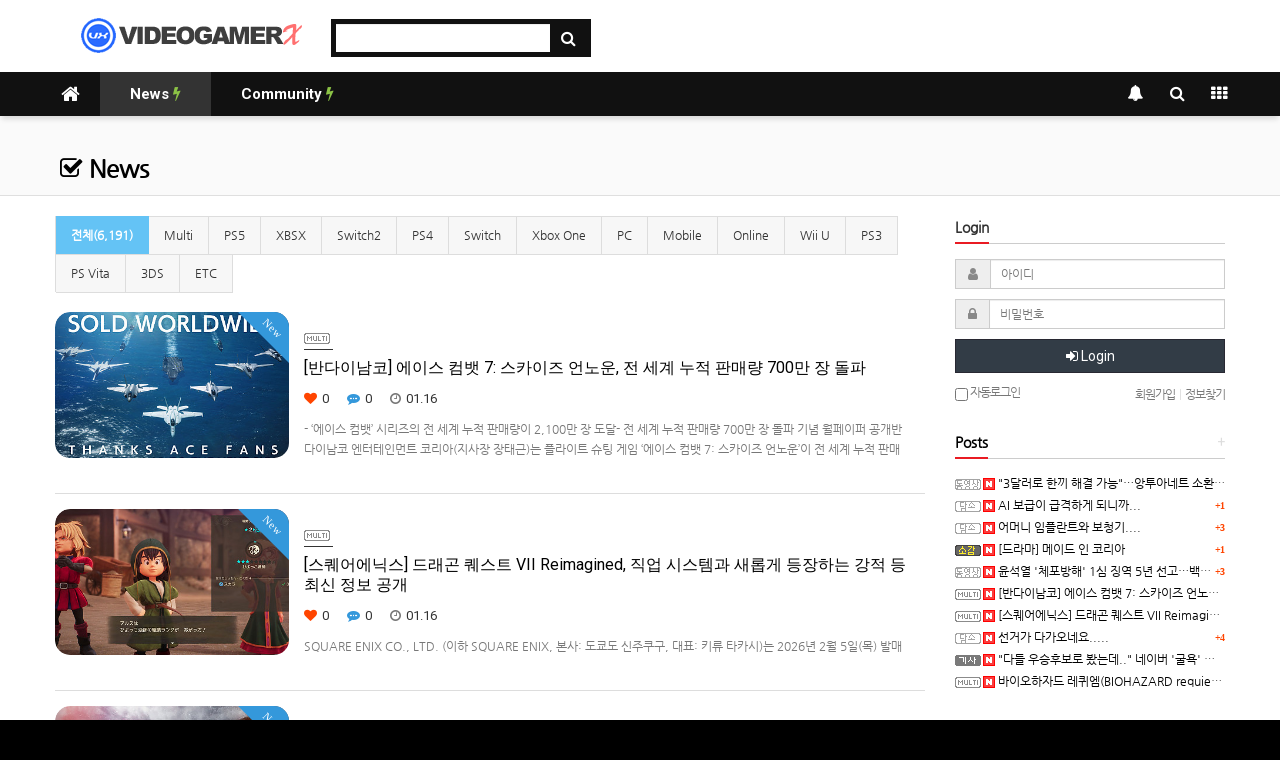

--- FILE ---
content_type: text/html; charset=utf-8
request_url: https://www.videogamerx.net/bbs/board.php?bo_table=news
body_size: 18910
content:
<!doctype html>
<html lang="ko">
<head>
<meta charset="utf-8">
<meta http-equiv="imagetoolbar" content="no">
<meta http-equiv="X-UA-Compatible" content="IE=Edge">
<meta name="title" content="News 1 페이지 > 비디오게이머X (￣~￣)v-VideogamerX.net " />
<meta name="publisher" content="비디오게이머X (￣~￣)v-VideogamerX.net" />
<meta name="author" content="비디오게이머X (￣~￣)v-VideogamerX.net" />
<meta name="robots" content="index,follow" />
<meta name="keywords" content="비디오게이머X (￣~￣)v-VideogamerX.net" />
<meta name="description" content="News 1 페이지 > 비디오게이머X (￣~￣)v-VideogamerX.net " />
<meta name="twitter:card" content="summary_large_image" />
<meta property="og:title" content="News 1 페이지 > 비디오게이머X (￣~￣)v-VideogamerX.net " />
<meta property="og:site_name" content="비디오게이머X (￣~￣)v-VideogamerX.net" />
<meta property="og:author" content="비디오게이머X (￣~￣)v-VideogamerX.net" />
<meta property="og:type" content="" />
<meta property="og:description" content="News 1 페이지 > 비디오게이머X (￣~￣)v-VideogamerX.net " />
<meta property="og:url" content="https://www.videogamerx.net/bbs/board.php?bo_table=news" />
<link rel="canonical" href="https://www.videogamerx.net/bbs/board.php?bo_table=news" />
<title>News 1 페이지 > 비디오게이머X (￣~￣)v-VideogamerX.net </title>
<link rel="stylesheet" href="https://www.videogamerx.net/css/default.css?ver=180820">
<link rel="stylesheet" href="https://www.videogamerx.net/css/apms.css?ver=180820">

<link rel="stylesheet" href="https://www.videogamerx.net/thema/Basic/assets/bs3/css/bootstrap.min.css" type="text/css" class="thema-mode">
<link rel="stylesheet" href="https://www.videogamerx.net/thema/Basic/colorset/Basic/colorset.css" type="text/css" class="thema-colorset">
<link rel="stylesheet" href="https://www.videogamerx.net/skin/board/Basic-Board/style.css" >
<link rel="stylesheet" href="https://www.videogamerx.net/skin/board/Basic-Board/list/vx_basic-webzine-more/list.css" >
<link rel="stylesheet" href="https://www.videogamerx.net/thema/Basic/widget/basic-outlogin/widget.css?ver=180820">
<link rel="stylesheet" href="https://www.videogamerx.net/thema/Basic/widget/basic-category/widget.css?ver=180820">
<link rel="stylesheet" href="https://www.videogamerx.net/thema/Basic/widget/basic-post-list-vx/widget.css?ver=180820">
<link rel="stylesheet" href="https://www.videogamerx.net/thema/Basic/widget/basic-post-list-vx-no-cate/widget.css?ver=180820">
<link rel="stylesheet" href="https://www.videogamerx.net/thema/Basic/widget/basic-sidebar/widget.css?ver=180820">
<link rel="stylesheet" href="https://www.videogamerx.net/css/level/basic-round.css?ver=180820">
<!--[if lte IE 8]>
<script src="https://www.videogamerx.net/js/html5.js"></script>
<![endif]-->
<script>
// 자바스크립트에서 사용하는 전역변수 선언
var g5_url       = "https://www.videogamerx.net";
var g5_bbs_url   = "https://www.videogamerx.net/bbs";
var g5_is_member = "";
var g5_is_admin  = "";
var g5_is_mobile = "";
var g5_bo_table  = "news";
var g5_sca       = "";
var g5_pim       = "";
var g5_editor    = "smarteditor2";
var g5_responsive    = "1";
var g5_cookie_domain = "";
var g5_purl = "https://www.videogamerx.net/bbs/board.php?bo_table=news";
</script>
<script src="https://www.videogamerx.net/js/jquery-1.11.3.min.js"></script>
<script src="https://www.videogamerx.net/js/jquery-migrate-1.2.1.min.js"></script>
<script src="https://www.videogamerx.net/lang/korean/lang.js?ver=180820"></script>
<script src="https://www.videogamerx.net/js/common.js?ver=180820"></script>
<script src="https://www.videogamerx.net/js/wrest.js?ver=180820"></script>
<script src="https://www.videogamerx.net/js/placeholders.min.js"></script>
<script src="https://www.videogamerx.net/js/apms.js?ver=180820"></script>
<link rel="stylesheet" href="https://www.videogamerx.net/js/font-awesome/css/font-awesome.min.css">
<link rel="shortcut icon" href="https://www.videogamerx.net/favicon.ico" type="image/x-icon" />
<link rel="icon" href="https://www.videogamerx.net/favicon.ico" type="image/x-icon" />
<script src="https://www.videogamerx.net/plugin/apms/js/jquery.mobile.swipe.min.js?ver=180820"></script>
</head>
<body class="responsive is-pc">
	<h1 style="display:inline-block !important;position:absolute;top:0;left:0;margin:0 !important;padding:0 !important;font-size:0;line-height:0;border:0 !important;overflow:hidden !important">
	News 1 페이지 > 비디오게이머X (￣~￣)v-VideogamerX.net 	</h1>
<style>
		
	body { background-color: #000000;  }
		.at-container {max-width:1200px;}
	.no-responsive .wrapper, .no-responsive .at-container-wide { min-width:1200px; }
	.no-responsive .boxed.wrapper, .no-responsive .at-container { width:1200px; }
	.at-menu .nav-height { height:44px; line-height:44px !important; }
	.pc-menu, .pc-menu .nav-full-back, .pc-menu .nav-full-height { height:44px; }
	.pc-menu .nav-top.nav-float .menu-a { padding:0px 30px; }
	.pc-menu .nav-top.nav-float .sub-1div::before { left: 30px; }
	.pc-menu .subm-w { width:170px; }
	@media all and (min-width:1200px) {
		.responsive .boxed.wrapper { max-width:1200px; }
	}
</style>

<div id="thema_wrapper" class="wrapper  ko">

	<!-- PC Header -->
	<header class="pc-header">
		<div class="at-container">
			<!-- PC Logo -->
			<div class="header-logo">
            <a href="https://www.videogamerx.net"><img src="https://www.videogamerx.net/vx_logo.png"></a>
			</div>
			<!-- PC Search -->
			<div class="header-search">
				<form name="tsearch" method="get" onsubmit="return tsearch_submit(this);" role="form" class="form">
				<input type="hidden" name="url"	value="https://www.videogamerx.net/bbs/search.php">
					<div class="input-group input-group-sm">
						<input type="text" name="stx" class="form-control input-sm" value="">
						<span class="input-group-btn">
							<button type="submit" class="btn btn-sm"><i class="fa fa-search fa-lg"></i></button>
						</span>
					</div>
				</form>
			</div>
			<div class="clearfix"></div>
		</div>
	</header>

	<!-- Mobile Header -->
	<header class="m-header">
		<div class="at-container">
			<div class="header-wrap">
				<div class="header-icon">
					<a href="javascript:;" onclick="sidebar_open('sidebar-user');">
						<i class="fa fa-user"></i>
					</a>
				</div>
				<div class="header-logo en">
					<!-- Mobile Logo -->
					<a href="https://www.videogamerx.net"><img src="https://www.videogamerx.net/vx_logo_white.png"></a>
				</div>
				<div class="header-icon">
					<a href="javascript:;" onclick="sidebar_open('sidebar-search');">
						<i class="fa fa-search"></i>
					</a>
				</div>
			</div>
			<div class="clearfix"></div>
		</div>
	</header>

	<!-- Menu -->
	<nav class="at-menu">
		<!-- PC Menu -->
		<div class="pc-menu">
			<!-- Menu Button & Right Icon Menu -->
			<div class="at-container">
				<div class="nav-right nav-rw nav-height">
					<ul>
												<li>
							<a href="javascript:;" onclick="sidebar_open('sidebar-response');" data-original-title="<nobr>알림</nobr>" data-toggle="tooltip" data-placement="top" data-html="true">
								<i class="fa fa-bell"></i>
								<span class="label bg-orangered en" style="display:none;">
									<span class="msgCount">0</span>
								</span>
							</a>
						</li>
						<li>
							<a href="javascript:;" onclick="sidebar_open('sidebar-search');" data-original-title="<nobr>검색</nobr>" data-toggle="tooltip" data-placement="top" data-html="true">
								<i class="fa fa-search"></i>
							</a>
						</li>
						<li class="menu-all-icon" data-original-title="<nobr>전체메뉴</nobr>" data-toggle="tooltip" data-placement="top" data-html="true">
							<a href="javascript:;" data-toggle="collapse" data-target="#menu-all">
								<i class="fa fa-th"></i>
							</a>
						</li>
					</ul>
					<div class="clearfix"></div>
				</div>
			</div>
			

	<div class="nav-visible">
		<div class="at-container">
			<div class="nav-top nav-float nav-slide">
				<ul class="menu-ul">
				<li class="menu-li nav-home off">
					<a class="menu-a nav-height" href="https://www.videogamerx.net">
						<i class="fa fa-home"></i>
					</a>
				</li>
									<li class="menu-li on">
						<a class="menu-a nav-height" href="https://www.videogamerx.net/bbs/board.php?bo_table=news">
							News															<i class="fa fa-bolt new"></i>
													</a>
											</li>
									<li class="menu-li off">
						<a class="menu-a nav-height" href="https://www.videogamerx.net/bbs/board.php?bo_table=gameforum">
							Community															<i class="fa fa-bolt new"></i>
													</a>
													<div class="sub-slide sub-1div">
								<ul class="sub-1dul subm-w pull-left">
																	
									
									<li class="sub-1dli off">
										<a href="https://www.videogamerx.net/bbs/board.php?bo_table=gameforum" class="sub-1da">
											Game Forum																					</a>
																			</li>
																	
									
									<li class="sub-1dli off">
										<a href="https://www.videogamerx.net/bbs/board.php?bo_table=moviedramaani" class="sub-1da">
											영화드라마애니																							<i class="fa fa-bolt sub-1new"></i>
																					</a>
																			</li>
																	
									
									<li class="sub-1dli off">
										<a href="https://www.videogamerx.net/bbs/board.php?bo_table=newsdiscuss" class="sub-1da">
											뉴스토론																					</a>
																			</li>
																	
									
									<li class="sub-1dli off">
										<a href="https://www.videogamerx.net/bbs/board.php?bo_table=vxchat" class="sub-1da">
											종합잡담게시판																					</a>
																			</li>
																	
									
									<li class="sub-1dli off">
										<a href="https://www.videogamerx.net/bbs/board.php?bo_table=noddang" class="sub-1da">
											Noddang Club(노땅클럽)																							<i class="fa fa-bolt sub-1new"></i>
																					</a>
																			</li>
																	
									
									<li class="sub-1dli off">
										<a href="https://www.videogamerx.net/bbs/board.php?bo_table=attendance" class="sub-1da">
											Attendance(출석부)																							<i class="fa fa-bolt sub-1new"></i>
																					</a>
																			</li>
																</ul>
																<div class="clearfix"></div>
							</div>
											</li>
								</ul>
			</div><!-- .nav-top -->
		</div>	<!-- .nav-container -->
	</div><!-- .nav-visible -->

			<div class="clearfix"></div>
			<div class="nav-back"></div>
		</div><!-- .pc-menu -->

		<!-- PC All Menu -->
		<div class="pc-menu-all">
			<div id="menu-all" class="collapse">
				<div class="at-container table-responsive">
					<table class="table">
					<tr>
											<td class="on">
							<a class="menu-a" href="https://www.videogamerx.net/bbs/board.php?bo_table=news">
								News																	<i class="fa fa-bolt new"></i>
															</a>
													</td>
											<td class="off">
							<a class="menu-a" href="https://www.videogamerx.net/bbs/board.php?bo_table=gameforum">
								Community																	<i class="fa fa-bolt new"></i>
															</a>
															<div class="sub-1div">
									<ul class="sub-1dul">
									
										
										<li class="sub-1dli off">
											<a href="https://www.videogamerx.net/bbs/board.php?bo_table=gameforum" class="sub-1da">
												Game Forum																							</a>
										</li>
									
										
										<li class="sub-1dli off">
											<a href="https://www.videogamerx.net/bbs/board.php?bo_table=moviedramaani" class="sub-1da">
												영화드라마애니																									<i class="fa fa-bolt sub-1new"></i>
																							</a>
										</li>
									
										
										<li class="sub-1dli off">
											<a href="https://www.videogamerx.net/bbs/board.php?bo_table=newsdiscuss" class="sub-1da">
												뉴스토론																							</a>
										</li>
									
										
										<li class="sub-1dli off">
											<a href="https://www.videogamerx.net/bbs/board.php?bo_table=vxchat" class="sub-1da">
												종합잡담게시판																							</a>
										</li>
									
										
										<li class="sub-1dli off">
											<a href="https://www.videogamerx.net/bbs/board.php?bo_table=noddang" class="sub-1da">
												Noddang Club(노땅클럽)																									<i class="fa fa-bolt sub-1new"></i>
																							</a>
										</li>
									
										
										<li class="sub-1dli off">
											<a href="https://www.videogamerx.net/bbs/board.php?bo_table=attendance" class="sub-1da">
												Attendance(출석부)																									<i class="fa fa-bolt sub-1new"></i>
																							</a>
										</li>
																		</ul>
								</div>
													</td>
										</tr>
					</table>
					<div class="menu-all-btn">
						<div class="btn-group">
							<a class="btn btn-lightgray" href="https://www.videogamerx.net"><i class="fa fa-home"></i></a>
							<a href="javascript:;" class="btn btn-lightgray" data-toggle="collapse" data-target="#menu-all"><i class="fa fa-times"></i></a>
						</div>
					</div>
				</div>
			</div>
		</div><!-- .pc-menu-all -->

		<!-- Mobile Menu -->
		<div class="m-menu">
			<div class="m-wrap">
	<div class="at-container">
		<div class="m-table en">
			<div class="m-icon">
				<a href="javascript:;" onclick="sidebar_open('sidebar-menu');"><i class="fa fa-bars"></i></a>
			</div>
						<div class="m-list">
				<div class="m-nav" id="mobile_nav">
					<ul class="clearfix">
					<li>
						<a href="https://www.videogamerx.net">메인</a>
					</li>
											<li>
							<a href="https://www.videogamerx.net/bbs/board.php?bo_table=news">
								News																	<i class="fa fa-bolt new"></i>
															</a>
						</li>
											<li>
							<a href="https://www.videogamerx.net/bbs/board.php?bo_table=gameforum">
								Community																	<i class="fa fa-bolt new"></i>
															</a>
						</li>
										</ul>
				</div>
			</div>
						<div class="m-icon">
				<a href="javascript:;" onclick="sidebar_open('sidebar-response');">
					<i class="fa fa-bell"></i>
					<span class="label bg-orangered en" style="display:none;">
						<span class="msgCount">0</span>
					</span>
				</a>
			</div>
		</div>
	</div>
</div>

<div class="clearfix"></div>

		</div><!-- .m-menu -->
	</nav><!-- .at-menu -->

	<div class="clearfix"></div>
	
			<div class="at-title">
			<div class="at-container">
				<div class="page-title en">
					<strong class="cursor" onclick="go_page('https://www.videogamerx.net/bbs/board.php?bo_table=news');">
						<i class='fa fa-check-square-o'></i> News					</strong>
				</div>
								<div class="clearfix"></div>
			</div>
		</div>
	
	<div class="at-body">
					<div class="at-container">
							<div class="row at-row">
					<div class="col-md-9 at-col at-main">		
					
<section class="board-list"> 
	
	
<aside class="list-category">
	<div class="tabs div-tab-box tabs-skyblue-bg hidden-xs">
		<ul class="nav nav-tabs">
			<li class="active">
				<a href="./board.php?bo_table=news">
					전체(6,191)				</a>
			</li>
							<li>
					<a href="./board.php?bo_table=news&amp;sca=Multi">
						Multi					</a>
				</li>
							<li>
					<a href="./board.php?bo_table=news&amp;sca=PS5">
						PS5					</a>
				</li>
							<li>
					<a href="./board.php?bo_table=news&amp;sca=XBSX">
						XBSX					</a>
				</li>
							<li>
					<a href="./board.php?bo_table=news&amp;sca=Switch2">
						Switch2					</a>
				</li>
							<li>
					<a href="./board.php?bo_table=news&amp;sca=PS4">
						PS4					</a>
				</li>
							<li>
					<a href="./board.php?bo_table=news&amp;sca=Switch">
						Switch					</a>
				</li>
							<li>
					<a href="./board.php?bo_table=news&amp;sca=Xbox+One">
						Xbox One					</a>
				</li>
							<li>
					<a href="./board.php?bo_table=news&amp;sca=PC">
						PC					</a>
				</li>
							<li>
					<a href="./board.php?bo_table=news&amp;sca=Mobile">
						Mobile					</a>
				</li>
							<li>
					<a href="./board.php?bo_table=news&amp;sca=Online">
						Online					</a>
				</li>
							<li>
					<a href="./board.php?bo_table=news&amp;sca=Wii+U">
						Wii U					</a>
				</li>
							<li>
					<a href="./board.php?bo_table=news&amp;sca=PS3">
						PS3					</a>
				</li>
							<li>
					<a href="./board.php?bo_table=news&amp;sca=PS+Vita">
						PS Vita					</a>
				</li>
							<li>
					<a href="./board.php?bo_table=news&amp;sca=3DS">
						3DS					</a>
				</li>
							<li>
					<a href="./board.php?bo_table=news&amp;sca=ETC">
						ETC					</a>
				</li>
					</ul>
	</div>
	<div class="dropdown visible-xs">
		<a id="categoryLabel" data-target="#" href="#" data-toggle="dropdown" aria-haspopup="true" aria-expanded="false" class="btn btn-block btn-skyblue">
			전체(6,191)
		</a>
		<ul class="dropdown-menu" role="menu" aria-labelledby="categoryLabel">
			<li class="selected">
				<a href="./board.php?bo_table=news">전체</a>
			</li>
							<li>
					<a href="./board.php?bo_table=news&amp;sca=Multi">Multi</a>
				</li>
							<li>
					<a href="./board.php?bo_table=news&amp;sca=PS5">PS5</a>
				</li>
							<li>
					<a href="./board.php?bo_table=news&amp;sca=XBSX">XBSX</a>
				</li>
							<li>
					<a href="./board.php?bo_table=news&amp;sca=Switch2">Switch2</a>
				</li>
							<li>
					<a href="./board.php?bo_table=news&amp;sca=PS4">PS4</a>
				</li>
							<li>
					<a href="./board.php?bo_table=news&amp;sca=Switch">Switch</a>
				</li>
							<li>
					<a href="./board.php?bo_table=news&amp;sca=Xbox+One">Xbox One</a>
				</li>
							<li>
					<a href="./board.php?bo_table=news&amp;sca=PC">PC</a>
				</li>
							<li>
					<a href="./board.php?bo_table=news&amp;sca=Mobile">Mobile</a>
				</li>
							<li>
					<a href="./board.php?bo_table=news&amp;sca=Online">Online</a>
				</li>
							<li>
					<a href="./board.php?bo_table=news&amp;sca=Wii+U">Wii U</a>
				</li>
							<li>
					<a href="./board.php?bo_table=news&amp;sca=PS3">PS3</a>
				</li>
							<li>
					<a href="./board.php?bo_table=news&amp;sca=PS+Vita">PS Vita</a>
				</li>
							<li>
					<a href="./board.php?bo_table=news&amp;sca=3DS">3DS</a>
				</li>
							<li>
					<a href="./board.php?bo_table=news&amp;sca=ETC">ETC</a>
				</li>
					</ul>
	</div>
</aside>

	<div class="list-wrap">
		<form name="fboardlist" id="fboardlist" action="./board_list_update.php" onsubmit="return fboardlist_submit(this);" method="post" role="form" class="form">
			<input type="hidden" name="bo_table" value="news">
			<input type="hidden" name="sfl" value="">
			<input type="hidden" name="stx" value="">
			<input type="hidden" name="spt" value="">
			<input type="hidden" name="sca" value="">
			<input type="hidden" name="sst" value="wr_datetime desc">
			<input type="hidden" name="sod" value="">
			<input type="hidden" name="page" value="1">
			<input type="hidden" name="sw" value="">
			<style>
	.list-body { margin-top:0px;  } 
	.list-body .list-img { width:27%;  } 
	.list-body .img-wrap { padding-bottom:62.5% !important; }
	.list-body .list-desc { height:105px; }
			.list-body { overflow:hidden; margin-bottom:-15px; }
	.list-body .list-col { margin-bottom: 15px; }
	.line-body.list-body .list-box .list-front,
	.line-round-body.list-body .list-box .list-front { padding-bottom:15px; }
							@media (max-width: 1199px) { 
			.responsive .list-body .list-img { width:35%; } 
		}
						@media (max-width: 991px) { 
			.responsive .list-body .list-img { width:40%; } 
		}
						@media (max-width: 767px) { 
			.responsive .list-body .list-img { width:45%; } 
		}
			</style>
<div class="list-board">
		<div id="list-body" class="list-body line-round-body color-body">
		<div class="list-row">
		<div class="list-col">
			<div class="list-box">
				<div class="list-front">
					<div class="list-tbl">
						<div class="list-img list-cell">
							<a href="https://www.videogamerx.net/bbs/board.php?bo_table=news&amp;wr_id=17861">
								<div class="imgframe">
									<div class="img-wrap">
										<div class="label-cap bg-blue">New</div>																				<div class="img-item">
											<img src="https://www.videogamerx.net/data/editor/2601/thumb-5fcbe649aa530e901f422ea7e90be4c8_1768539382_5854_400x250.jpg" alt="" class="wr-img">										</div>
									</div>
								</div>
							</a>
													</div>
						<div class="list-text list-cell">
															<div class="div-title-underline-thin font-12">
									<img src='./cate_img/cate_multi.png' border='0' align='absmiddle'>								</div>
								<div class="clearfix"></div>
														<div class="list-desc">
								<a href="https://www.videogamerx.net/bbs/board.php?bo_table=news&amp;wr_id=17861">
									<strong class="en">[반다이남코] 에이스 컴뱃 7: 스카이즈 언노운, 전 세계 누적 판매량 700만 장 돌파</strong>
								</a>
								<div class="list-info font-13">
																																																							<span class="sp en">
											<i class="fa fa-heart orangered"></i> 
											0										</span>
										<span class="sp en">
										<i class="fa fa-commenting blue"></i> 
										0									</span>
																																														<span class="sp en">
											<i class="fa fa-clock-o text-muted"></i> 
											01.16										</span>
																	</div>
																	<a href="https://www.videogamerx.net/bbs/board.php?bo_table=news&amp;wr_id=17861">
										<div class="text-muted font-12">
											- ‘에이스 컴뱃’ 시리즈의 전 세계 누적 판매량이 2,100만 장 도달- 전 세계 누적 판매량 700만 장 돌파 기념 월페이퍼 공개반다이남코 엔터테인먼트 코리아(지사장 장태근)는 플라이트 슈팅 게임 ‘에이스 컴뱃 7: 스카이즈 언노운’이 전 세계 누적 판매량 700만 장을 돌파(※1)했다고 발표했다. 이로써 ‘에이스 컴뱃’ 시리즈의 전 세계 누적 판매량이…										</div>
									</a>
															</div>
						</div>
					</div>
					<div class="clearfix"></div>
				</div>
			</div>
		</div>
	</div>
	<div class="list-row">
		<div class="list-col">
			<div class="list-box">
				<div class="list-front">
					<div class="list-tbl">
						<div class="list-img list-cell">
							<a href="https://www.videogamerx.net/bbs/board.php?bo_table=news&amp;wr_id=17860">
								<div class="imgframe">
									<div class="img-wrap">
										<div class="label-cap bg-blue">New</div>																				<div class="img-item">
											<img src="https://www.videogamerx.net/data/editor/2601/thumb-5fcbe649aa530e901f422ea7e90be4c8_1768536504_464_400x250.jpg" alt="" class="wr-img">										</div>
									</div>
								</div>
							</a>
													</div>
						<div class="list-text list-cell">
															<div class="div-title-underline-thin font-12">
									<img src='./cate_img/cate_multi.png' border='0' align='absmiddle'>								</div>
								<div class="clearfix"></div>
														<div class="list-desc">
								<a href="https://www.videogamerx.net/bbs/board.php?bo_table=news&amp;wr_id=17860">
									<strong class="en">[스퀘어에닉스] 드래곤 퀘스트 VII Reimagined, 직업 시스템과 새롭게 등장하는 강적 등 최신 정보 공개</strong>
								</a>
								<div class="list-info font-13">
																																																							<span class="sp en">
											<i class="fa fa-heart orangered"></i> 
											0										</span>
										<span class="sp en">
										<i class="fa fa-commenting blue"></i> 
										0									</span>
																																														<span class="sp en">
											<i class="fa fa-clock-o text-muted"></i> 
											01.16										</span>
																	</div>
																	<a href="https://www.videogamerx.net/bbs/board.php?bo_table=news&amp;wr_id=17860">
										<div class="text-muted font-12">
											SQUARE ENIX CO., LTD. (이하 SQUARE ENIX, 본사: 도쿄도 신주쿠구, 대표: 키류 타카시)는 2026년 2월 5일(목) 발매 예정인 『드래곤 퀘스트 VII Reimagined』(대응 기종: Nintendo Switch™ 2/Nintendo Switch™/PlayStation®5/Xbox Series X|S/Steam®/Microso…										</div>
									</a>
															</div>
						</div>
					</div>
					<div class="clearfix"></div>
				</div>
			</div>
		</div>
	</div>
	<div class="list-row">
		<div class="list-col">
			<div class="list-box">
				<div class="list-front">
					<div class="list-tbl">
						<div class="list-img list-cell">
							<a href="https://www.videogamerx.net/bbs/board.php?bo_table=news&amp;wr_id=17859">
								<div class="imgframe">
									<div class="img-wrap">
										<div class="label-cap bg-blue">New</div>										<i class="fa fa-play-circle-o wr-vicon"></i>										<div class="img-item">
											<img src="https://www.videogamerx.net/data/file/news/thumb-1893317818_yexdkLU2_b72f33246e6ea2694d104d6d1fc9f15c84b7ee26_400x250.jpg" alt="" class="wr-img">										</div>
									</div>
								</div>
							</a>
													</div>
						<div class="list-text list-cell">
															<div class="div-title-underline-thin font-12">
									<img src='./cate_img/cate_multi.png' border='0' align='absmiddle'>								</div>
								<div class="clearfix"></div>
														<div class="list-desc">
								<a href="https://www.videogamerx.net/bbs/board.php?bo_table=news&amp;wr_id=17859">
									<strong class="en">바이오하자드 레퀴엠(BIOHAZARD requiem) 스크린샷과 Showcase 동영상</strong>
								</a>
								<div class="list-info font-13">
																																																							<span class="sp en">
											<i class="fa fa-heart orangered"></i> 
											0										</span>
										<span class="sp en">
										<i class="fa fa-commenting blue"></i> 
										0									</span>
																																														<span class="sp en">
											<i class="fa fa-clock-o text-muted"></i> 
											01.16										</span>
																	</div>
																	<a href="https://www.videogamerx.net/bbs/board.php?bo_table=news&amp;wr_id=17859">
										<div class="text-muted font-12">
											캡콤에서 발매 예정인 바이오하자드 9번째 타이틀 [바이오하자드 레퀴엠(BIOHAZARD requiem)] 스크린샷과 Showcase 동영상입니다.유튜브 연령제한 없으신 분은 2번째 영상으로 보시면 한글 자막으로 보실 수 있습니다.발매 기종은 PS5, Xbox Series X|S, Nintendo Switch 2, PC(Steam). 발매는 2026년 2월 …										</div>
									</a>
															</div>
						</div>
					</div>
					<div class="clearfix"></div>
				</div>
			</div>
		</div>
	</div>
	<div class="list-row">
		<div class="list-col">
			<div class="list-box">
				<div class="list-front">
					<div class="list-tbl">
						<div class="list-img list-cell">
							<a href="https://www.videogamerx.net/bbs/board.php?bo_table=news&amp;wr_id=17858">
								<div class="imgframe">
									<div class="img-wrap">
																				<i class="fa fa-play-circle-o wr-vicon"></i>										<div class="img-item">
											<img src="https://www.videogamerx.net/data/file/news/thumb-1893317818_oSZDfLYI_29a240a375dc724e14929531cb053f4a39f92459_400x250.jpg" alt="" class="wr-img">										</div>
									</div>
								</div>
							</a>
													</div>
						<div class="list-text list-cell">
															<div class="div-title-underline-thin font-12">
									<img src='./cate_img/cate_multi.png' border='0' align='absmiddle'>								</div>
								<div class="clearfix"></div>
														<div class="list-desc">
								<a href="https://www.videogamerx.net/bbs/board.php?bo_table=news&amp;wr_id=17858">
									<strong class="en">[반다이남코] 드래곤볼 Z 카카로트, 전 세계 누적 판매량 1천만 장 돌파</strong>
								</a>
								<div class="list-info font-13">
																																																							<span class="sp en">
											<i class="fa fa-heart orangered"></i> 
											0										</span>
										<span class="sp en">
										<i class="fa fa-commenting blue"></i> 
										0									</span>
																																														<span class="sp en">
											<i class="fa fa-clock-o text-muted"></i> 
											01.15										</span>
																	</div>
																	<a href="https://www.videogamerx.net/bbs/board.php?bo_table=news&amp;wr_id=17858">
										<div class="text-muted font-12">
											- 전 세계 누적 판매량 1천만 장 돌파 기념 트레일러 &amp; 플레이어의 '초 오공 체험의 모험록' 일부 공개- ‘-DAIMA- 마계 대모험! PART 2’ 발매 기념 론치 트레일러 공개반다이남코 엔터테인먼트 코리아(지사장 장태근)는 PlayStation®5, PlayStation®4, Nintendo Switch™, Xbox Series X|S, Xb…										</div>
									</a>
															</div>
						</div>
					</div>
					<div class="clearfix"></div>
				</div>
			</div>
		</div>
	</div>
	<div class="list-row">
		<div class="list-col">
			<div class="list-box">
				<div class="list-front">
					<div class="list-tbl">
						<div class="list-img list-cell">
							<a href="https://www.videogamerx.net/bbs/board.php?bo_table=news&amp;wr_id=17857">
								<div class="imgframe">
									<div class="img-wrap">
																				<i class="fa fa-play-circle-o wr-vicon"></i>										<div class="img-item">
											<img src="https://www.videogamerx.net/data/file/news/thumb-1893317818_zYnQNw0u_0487541be42b7113c88a684884836035937a6f8e_400x250.jpg" alt="" class="wr-img">										</div>
									</div>
								</div>
							</a>
													</div>
						<div class="list-text list-cell">
															<div class="div-title-underline-thin font-12">
									<img src='https://www.videogamerx.net/skin/board/Basic-Board/img/cate_ps5.png' border='0' align='absmiddle'>								</div>
								<div class="clearfix"></div>
														<div class="list-desc">
								<a href="https://www.videogamerx.net/bbs/board.php?bo_table=news&amp;wr_id=17857">
									<strong class="en">[반다이남코] 코드 베인2(CODE VEINⅡ) 한국어판, 패키지 선주문 판매 1월 15일 시작</strong>
								</a>
								<div class="list-info font-13">
																																																							<span class="sp en">
											<i class="fa fa-heart orangered"></i> 
											1										</span>
										<span class="sp en">
										<i class="fa fa-commenting blue"></i> 
										0									</span>
																																														<span class="sp en">
											<i class="fa fa-clock-o text-muted"></i> 
											01.13										</span>
																	</div>
																	<a href="https://www.videogamerx.net/bbs/board.php?bo_table=news&amp;wr_id=17857">
										<div class="text-muted font-12">
											- 패키지 버전 일반판 및 게임 본편과 피규어, 아트북 등이 포함된 피규어 포함 한정판 판매- 패키지 버전 초회 동봉 특전으로 특별한 술식이 새겨진 페인팅과 무기가 포함된 '술식 각인 세트' 증정- 반다이남코 엔터테인먼트 코리아의 카카오톡 페이지에서 패키지 선주문 판매 시작 기념 이벤트 진행반다이남코 엔터테인먼트 코리아(지사장 장태근)는 드라마틱 탐색 액션…										</div>
									</a>
															</div>
						</div>
					</div>
					<div class="clearfix"></div>
				</div>
			</div>
		</div>
	</div>
	<div class="list-row">
		<div class="list-col">
			<div class="list-box">
				<div class="list-front">
					<div class="list-tbl">
						<div class="list-img list-cell">
							<a href="https://www.videogamerx.net/bbs/board.php?bo_table=news&amp;wr_id=17856">
								<div class="imgframe">
									<div class="img-wrap">
																				<i class="fa fa-play-circle-o wr-vicon"></i>										<div class="img-item">
											<img src="https://www.videogamerx.net/data/file/news/thumb-1893317818_1aeV7xuH_98cc80a98c8cef6a9d4fb61c43e0cd9afbd6d9c1_400x250.jpg" alt="" class="wr-img">										</div>
									</div>
								</div>
							</a>
													</div>
						<div class="list-text list-cell">
															<div class="div-title-underline-thin font-12">
									<img src='./cate_img/cate_mobile.png' border='0' align='absmiddle'>								</div>
								<div class="clearfix"></div>
														<div class="list-desc">
								<a href="https://www.videogamerx.net/bbs/board.php?bo_table=news&amp;wr_id=17856">
									<strong class="en">무직전생(Mushoku Tensei) ~이세계에 갔으면 최선을 다한다~ Chronicle of Echoes 동영상</strong>
								</a>
								<div class="list-info font-13">
																																																							<span class="sp en">
											<i class="fa fa-heart orangered"></i> 
											0										</span>
										<span class="sp en">
										<i class="fa fa-commenting blue"></i> 
										0									</span>
																																														<span class="sp en">
											<i class="fa fa-clock-o text-muted"></i> 
											01.12										</span>
																	</div>
																	<a href="https://www.videogamerx.net/bbs/board.php?bo_table=news&amp;wr_id=17856">
										<div class="text-muted font-12">
											ASOBIMO 개발 / GREE 발매의 iOS/Android용 3D 배틀 RPG [무직전생(Mushoku Tensei) ~이세계에 갔으면 최선을 다한다~ Chronicle of Echoes] 동영상입니다.										</div>
									</a>
															</div>
						</div>
					</div>
					<div class="clearfix"></div>
				</div>
			</div>
		</div>
	</div>
	<div class="list-row">
		<div class="list-col">
			<div class="list-box">
				<div class="list-front">
					<div class="list-tbl">
						<div class="list-img list-cell">
							<a href="https://www.videogamerx.net/bbs/board.php?bo_table=news&amp;wr_id=17855">
								<div class="imgframe">
									<div class="img-wrap">
										<div class="label-cap bg-red">Hot</div>										<i class="fa fa-play-circle-o wr-vicon"></i>										<div class="img-item">
											<img src="https://www.videogamerx.net/data/editor/2601/thumb-220b3a6a27cd8e9464349776df57a67a_1767940978_1887_400x250.jpg" alt="" class="wr-img">										</div>
									</div>
								</div>
							</a>
													</div>
						<div class="list-text list-cell">
															<div class="div-title-underline-thin font-12">
									<img src='./cate_img/cate_multi.png' border='0' align='absmiddle'>								</div>
								<div class="clearfix"></div>
														<div class="list-desc">
								<a href="https://www.videogamerx.net/bbs/board.php?bo_table=news&amp;wr_id=17855">
									<strong class="en">[반다이남코] 더 블러드 오브 던워커 한국어판, 스토리 티저 트레일러 공개 및 신규 정보 공개</strong>
								</a>
								<div class="list-info font-13">
																																																							<span class="sp en">
											<i class="fa fa-heart orangered"></i> 
											0										</span>
										<span class="sp en">
										<i class="fa fa-commenting blue"></i> 
										0									</span>
																																														<span class="sp en">
											<i class="fa fa-clock-o text-muted"></i> 
											01.09										</span>
																	</div>
																	<a href="https://www.videogamerx.net/bbs/board.php?bo_table=news&amp;wr_id=17855">
										<div class="text-muted font-12">
											- 게임 콘텐츠, 키 비주얼, 음악 등 미리 엿볼 수 있는 흥미진진한 모습을 선보일 예정반다이남코 엔터테인먼트 코리아(지사장 장태근)는 Rebel Wolves의 다크 판타지 액션 RPG PlayStation®5, Xbox Series X|S, Steam®용 ‘더 블러드 오브 던워커’(한국어판)의 스토리 티저 트레일러 및 신규 정보를 공개했다고 발표했다.※해…										</div>
									</a>
															</div>
						</div>
					</div>
					<div class="clearfix"></div>
				</div>
			</div>
		</div>
	</div>
	<div class="list-row">
		<div class="list-col">
			<div class="list-box">
				<div class="list-front">
					<div class="list-tbl">
						<div class="list-img list-cell">
							<a href="https://www.videogamerx.net/bbs/board.php?bo_table=news&amp;wr_id=17854">
								<div class="imgframe">
									<div class="img-wrap">
										<div class="label-cap bg-red">Hot</div>																				<div class="img-item">
											<img src="https://www.videogamerx.net/data/editor/2601/thumb-220b3a6a27cd8e9464349776df57a67a_1767940432_7944_400x250.jpg" alt="" class="wr-img">										</div>
									</div>
								</div>
							</a>
													</div>
						<div class="list-text list-cell">
															<div class="div-title-underline-thin font-12">
									<img src='./cate_img/cate_online.png' border='0' align='absmiddle'>								</div>
								<div class="clearfix"></div>
														<div class="list-desc">
								<a href="https://www.videogamerx.net/bbs/board.php?bo_table=news&amp;wr_id=17854">
									<strong class="en">DRX, 잘보는성모안과와 공식 스폰서십 체결</strong>
								</a>
								<div class="list-info font-13">
																																																							<span class="sp en">
											<i class="fa fa-heart orangered"></i> 
											0										</span>
										<span class="sp en">
										<i class="fa fa-commenting blue"></i> 
										0									</span>
																																														<span class="sp en">
											<i class="fa fa-clock-o text-muted"></i> 
											01.09										</span>
																	</div>
																	<a href="https://www.videogamerx.net/bbs/board.php?bo_table=news&amp;wr_id=17854">
										<div class="text-muted font-12">
											글로벌 프리미어 e스포츠 팀 DRX가 서울 강서구에 위치한 잘보는성모안과와 공식 스폰서십 계약을 체결했다.글로벌 e스포츠 팀 DRX는 리그 오브 레전드, 발로란트, 철권 등 다양한 종목을 안정적으로 운영하며, 2025년 발로란트 챔피언스 상위 3위와 사우디아라비아에서 개최된 ‘e스포츠 월드컵(EWC) 2025’ 클럽 챔피언십 종합 최종 10위에 오르는 등 …										</div>
									</a>
															</div>
						</div>
					</div>
					<div class="clearfix"></div>
				</div>
			</div>
		</div>
	</div>
	<div class="list-row">
		<div class="list-col">
			<div class="list-box">
				<div class="list-front">
					<div class="list-tbl">
						<div class="list-img list-cell">
							<a href="https://www.videogamerx.net/bbs/board.php?bo_table=news&amp;wr_id=17853">
								<div class="imgframe">
									<div class="img-wrap">
										<div class="label-cap bg-red">Hot</div>										<i class="fa fa-play-circle-o wr-vicon"></i>										<div class="img-item">
											<img src="https://www.videogamerx.net/data/editor/2601/thumb-1a0a50068932a9301e5867f64cd3230d_1767750179_4452_400x250.jpg" alt="" class="wr-img">										</div>
									</div>
								</div>
							</a>
													</div>
						<div class="list-text list-cell">
															<div class="div-title-underline-thin font-12">
									<img src='./cate_img/cate_multi.png' border='0' align='absmiddle'>								</div>
								<div class="clearfix"></div>
														<div class="list-desc">
								<a href="https://www.videogamerx.net/bbs/board.php?bo_table=news&amp;wr_id=17853">
									<strong class="en">Grasshopper Manufacture 신작, 로미오 이즈 어 데드맨(Romeo is a Dead Man) 동영상</strong>
								</a>
								<div class="list-info font-13">
																																																							<span class="sp en">
											<i class="fa fa-heart orangered"></i> 
											0										</span>
										<span class="sp en">
										<i class="fa fa-commenting blue"></i> 
										0									</span>
																																														<span class="sp en">
											<i class="fa fa-clock-o text-muted"></i> 
											01.07										</span>
																	</div>
																	<a href="https://www.videogamerx.net/bbs/board.php?bo_table=news&amp;wr_id=17853">
										<div class="text-muted font-12">
											Grasshopper Manufacture 신작 [로미오 이즈 어 데드맨(Romeo is a Dead Man)] 동영상입니다.발매 기종은 PS5, Xbox Series X|S, PC(Steam, Microsoft Store). 발매는 2026년 2월 11일로 예정.										</div>
									</a>
															</div>
						</div>
					</div>
					<div class="clearfix"></div>
				</div>
			</div>
		</div>
	</div>
	<div class="list-row">
		<div class="list-col">
			<div class="list-box">
				<div class="list-front">
					<div class="list-tbl">
						<div class="list-img list-cell">
							<a href="https://www.videogamerx.net/bbs/board.php?bo_table=news&amp;wr_id=17851">
								<div class="imgframe">
									<div class="img-wrap">
										<div class="label-cap bg-red">Hot</div>										<i class="fa fa-play-circle-o wr-vicon"></i>										<div class="img-item">
											<img src="https://www.videogamerx.net/data/file/news/thumb-1893317818_yPwW34J9_74f210c62abe5cbfb05d35ccd248468ef321ae6c_400x250.jpg" alt="" class="wr-img">										</div>
									</div>
								</div>
							</a>
													</div>
						<div class="list-text list-cell">
															<div class="div-title-underline-thin font-12">
									<img src='./cate_img/cate_multi.png' border='0' align='absmiddle'>								</div>
								<div class="clearfix"></div>
														<div class="list-desc">
								<a href="https://www.videogamerx.net/bbs/board.php?bo_table=news&amp;wr_id=17851">
									<strong class="en">[스퀘어에닉스] 드래곤 퀘스트 VII Reimagined 체험판, 1월 7일 배포 시작, 오프닝 영상 공개</strong>
								</a>
								<div class="list-info font-13">
																																																							<span class="sp en">
											<i class="fa fa-heart orangered"></i> 
											1										</span>
										<span class="sp en">
										<i class="fa fa-commenting blue"></i> 
										1									</span>
																																														<span class="sp en">
											<i class="fa fa-clock-o text-muted"></i> 
											01.06										</span>
																	</div>
																	<a href="https://www.videogamerx.net/bbs/board.php?bo_table=news&amp;wr_id=17851">
										<div class="text-muted font-12">
											드래곤 퀘스트 VII Reimagined무료 플레이 후 데이터 연동 가능! 「여행의 시작 체험판」1월 7일(수) 배포 시작! 오프닝 영상도 함께 공개!SQUARE ENIX CO., LTD. (이하 SQUARE ENIX, 본사: 도쿄도 신주쿠구, 대표: 키류 타카시)는 2026년 2월 5일(목) 발매 예정인 『드래곤 퀘스트 VII Reimagined』(대응 …										</div>
									</a>
															</div>
						</div>
					</div>
					<div class="clearfix"></div>
				</div>
			</div>
		</div>
	</div>
	<div class="list-row">
		<div class="list-col">
			<div class="list-box">
				<div class="list-front">
					<div class="list-tbl">
						<div class="list-img list-cell">
							<a href="https://www.videogamerx.net/bbs/board.php?bo_table=news&amp;wr_id=17850">
								<div class="imgframe">
									<div class="img-wrap">
										<div class="label-cap bg-red">Hot</div>																				<div class="img-item">
											<img src="https://www.videogamerx.net/data/editor/2601/thumb-9cd3350332db8c4c5440117c63abe476_1767601400_7586_400x250.jpg" alt="" class="wr-img">										</div>
									</div>
								</div>
							</a>
													</div>
						<div class="list-text list-cell">
															<div class="div-title-underline-thin font-12">
									<img src='./cate_img/cate_online.png' border='0' align='absmiddle'>								</div>
								<div class="clearfix"></div>
														<div class="list-desc">
								<a href="https://www.videogamerx.net/bbs/board.php?bo_table=news&amp;wr_id=17850">
									<strong class="en">DRX 아카데미, 발로란트 2군 트라이아웃 성료</strong>
								</a>
								<div class="list-info font-13">
																																																							<span class="sp en">
											<i class="fa fa-heart orangered"></i> 
											0										</span>
										<span class="sp en">
										<i class="fa fa-commenting blue"></i> 
										0									</span>
																																														<span class="sp en">
											<i class="fa fa-clock-o text-muted"></i> 
											01.05										</span>
																	</div>
																	<a href="https://www.videogamerx.net/bbs/board.php?bo_table=news&amp;wr_id=17850">
										<div class="text-muted font-12">
											글로벌 프리미어 e스포츠 팀 DRX가 운영하는 프로게이머 전문 양성학원 DRX 아카데미는 지난 2일 2026년 상반기 발로란트 2군 트라이아웃을 진행했다고 5일 밝혔다.이번 트라이아웃은 서울 마포구에 위치한 DRX 서울타워에서 진행됐다. 지난달 26일 발로란트 고급반 수강생들을 대상으로 1차 온라인 예선을 진행하여 선발된 10명의 최정예 수강생이 참여했다.…										</div>
									</a>
															</div>
						</div>
					</div>
					<div class="clearfix"></div>
				</div>
			</div>
		</div>
	</div>
	<div class="list-row">
		<div class="list-col">
			<div class="list-box">
				<div class="list-front">
					<div class="list-tbl">
						<div class="list-img list-cell">
							<a href="https://www.videogamerx.net/bbs/board.php?bo_table=news&amp;wr_id=17849">
								<div class="imgframe">
									<div class="img-wrap">
										<div class="label-cap bg-red">Hot</div>																				<div class="img-item">
											<img src="https://www.videogamerx.net/data/editor/2601/thumb-9cd3350332db8c4c5440117c63abe476_1767579310_6136_400x250.jpg" alt="" class="wr-img">										</div>
									</div>
								</div>
							</a>
													</div>
						<div class="list-text list-cell">
															<div class="div-title-underline-thin font-12">
									<img src='./cate_img/cate_switch2.png' border='0' align='absmiddle'>								</div>
								<div class="clearfix"></div>
														<div class="list-desc">
								<a href="https://www.videogamerx.net/bbs/board.php?bo_table=news&amp;wr_id=17849">
									<strong class="en">[스퀘어에닉스] Nintendo Switch 2용 FINAL FANTASY VII REMAKE INTERGRADE 한국어판 패키지 예약 판매, 1월 6일 시작</strong>
								</a>
								<div class="list-info font-13">
																																																							<span class="sp en">
											<i class="fa fa-heart orangered"></i> 
											0										</span>
										<span class="sp en">
										<i class="fa fa-commenting blue"></i> 
										0									</span>
																																														<span class="sp en">
											<i class="fa fa-clock-o text-muted"></i> 
											01.05										</span>
																	</div>
																	<a href="https://www.videogamerx.net/bbs/board.php?bo_table=news&amp;wr_id=17849">
										<div class="text-muted font-12">
											- 패키지 버전 초회 한정 특전으로 '매직: 더 개더링――FINAL FANTASY' 플레이 부스터×1팩 증정반다이남코 엔터테인먼트 코리아(지사장 장태근)는 Nintendo Switch™ 2용 ‘FINAL FANTASY VII REMAKE INTERGRADE’(한국어판)의 패키지 예약 판매를 1월 6일(화)에 시작한다고 발표했다.■ Nintendo Switc…										</div>
									</a>
															</div>
						</div>
					</div>
					<div class="clearfix"></div>
				</div>
			</div>
		</div>
	</div>
	<div class="list-row">
		<div class="list-col">
			<div class="list-box">
				<div class="list-front">
					<div class="list-tbl">
						<div class="list-img list-cell">
							<a href="https://www.videogamerx.net/bbs/board.php?bo_table=news&amp;wr_id=17845">
								<div class="imgframe">
									<div class="img-wrap">
										<div class="label-cap bg-red">Hot</div>																				<div class="img-item">
											<img src="https://www.videogamerx.net/data/editor/2512/thumb-a5562cdc839f0e5f0bd1fef8c24f506f_1766773671_5063_400x250.jpg" alt="" class="wr-img">										</div>
									</div>
								</div>
							</a>
													</div>
						<div class="list-text list-cell">
															<div class="div-title-underline-thin font-12">
									<img src='./cate_img/cate_pc.png' border='0' align='absmiddle'>								</div>
								<div class="clearfix"></div>
														<div class="list-desc">
								<a href="https://www.videogamerx.net/bbs/board.php?bo_table=news&amp;wr_id=17845">
									<strong class="en">마동석 주연의 갱 오브 드래곤(GANG OF DRAGON) 스크린샷</strong>
								</a>
								<div class="list-info font-13">
																																																							<span class="sp en">
											<i class="fa fa-heart orangered"></i> 
											0										</span>
										<span class="sp en">
										<i class="fa fa-commenting blue"></i> 
										3									</span>
																																														<span class="sp en">
											<i class="fa fa-clock-o text-muted"></i> 
											12.27										</span>
																	</div>
																	<a href="https://www.videogamerx.net/bbs/board.php?bo_table=news&amp;wr_id=17845">
										<div class="text-muted font-12">
											용과같이 시리즈의 크리에이터인 나고시 토시히로의 Nagoshi Studio 신작, [갱 오브 드래곤(GANG OF DRAGON)] 스크린샷입니다.발매 기종은 PC(Steam). 발매일은 미정										</div>
									</a>
															</div>
						</div>
					</div>
					<div class="clearfix"></div>
				</div>
			</div>
		</div>
	</div>
	<div class="list-row">
		<div class="list-col">
			<div class="list-box">
				<div class="list-front">
					<div class="list-tbl">
						<div class="list-img list-cell">
							<a href="https://www.videogamerx.net/bbs/board.php?bo_table=news&amp;wr_id=17844">
								<div class="imgframe">
									<div class="img-wrap">
										<div class="label-cap bg-red">Hot</div>										<i class="fa fa-play-circle-o wr-vicon"></i>										<div class="img-item">
											<img src="https://www.videogamerx.net/data/file/news/thumb-3551667328_3dClKftu_26905e58531d81192afb6a2ceeb2d72414d7e308_400x250.jpg" alt="" class="wr-img">										</div>
									</div>
								</div>
							</a>
													</div>
						<div class="list-text list-cell">
															<div class="div-title-underline-thin font-12">
									<img src='./cate_img/cate_multi.png' border='0' align='absmiddle'>								</div>
								<div class="clearfix"></div>
														<div class="list-desc">
								<a href="https://www.videogamerx.net/bbs/board.php?bo_table=news&amp;wr_id=17844">
									<strong class="en">프론트 미션3: 리메이크(FRONT MISSION 3: Remake) 동영상</strong>
								</a>
								<div class="list-info font-13">
																																																							<span class="sp en">
											<i class="fa fa-heart orangered"></i> 
											0										</span>
										<span class="sp en">
										<i class="fa fa-commenting blue"></i> 
										0									</span>
																																														<span class="sp en">
											<i class="fa fa-clock-o text-muted"></i> 
											12.27										</span>
																	</div>
																	<a href="https://www.videogamerx.net/bbs/board.php?bo_table=news&amp;wr_id=17844">
										<div class="text-muted font-12">
											MegaPixel Studio 개발 / Forever Entertainment 발매의 [프론트 미션3: 리메이크(FRONT MISSION 3: Remake)] 동영상입니다.발매 기종은 PS5, PS4, Xbox Series X|S, Xbox One, PC. 발매는 2026년 1월 30일로 예정.(Nintendo Switch 버전은발매중(2025년 6월 26…										</div>
									</a>
															</div>
						</div>
					</div>
					<div class="clearfix"></div>
				</div>
			</div>
		</div>
	</div>
	<div class="list-row">
		<div class="list-col">
			<div class="list-box">
				<div class="list-front">
					<div class="list-tbl">
						<div class="list-img list-cell">
							<a href="https://www.videogamerx.net/bbs/board.php?bo_table=news&amp;wr_id=17843">
								<div class="imgframe">
									<div class="img-wrap">
										<div class="label-cap bg-red">Hot</div>										<i class="fa fa-play-circle-o wr-vicon"></i>										<div class="img-item">
											<img src="https://www.videogamerx.net/data/file/news/thumb-1893317818_6zTRJLuc_5844c5bcb3d422b1308a1379f240ee4c1c4e229d_400x250.jpg" alt="" class="wr-img">										</div>
									</div>
								</div>
							</a>
													</div>
						<div class="list-text list-cell">
															<div class="div-title-underline-thin font-12">
									<img src='./cate_img/cate_multi.png' border='0' align='absmiddle'>								</div>
								<div class="clearfix"></div>
														<div class="list-desc">
								<a href="https://www.videogamerx.net/bbs/board.php?bo_table=news&amp;wr_id=17843">
									<strong class="en">용과 같이 극3 / 용과 같이3 외전 Dark Ties(Yakuza Kiwami 3 & Dark Ties) 게임 트레일러(한글 자막)</strong>
								</a>
								<div class="list-info font-13">
																																																							<span class="sp en">
											<i class="fa fa-heart orangered"></i> 
											1										</span>
										<span class="sp en">
										<i class="fa fa-commenting blue"></i> 
										0									</span>
																																														<span class="sp en">
											<i class="fa fa-clock-o text-muted"></i> 
											12.23										</span>
																	</div>
																	<a href="https://www.videogamerx.net/bbs/board.php?bo_table=news&amp;wr_id=17843">
										<div class="text-muted font-12">
											SEGA에서 발매 예정인 [용과 같이 극3 / 용과 같이3 외전 Dark Ties(Yakuza Kiwami 3 &amp; Dark Ties)] 게임 트레일러(한글 자막)입니다.발매 기종은 PS5, PS4, Nintendo Switch 2, Xbox Series X|S, PC(Steam). 발매는 2026년 2월 12일로 예정.										</div>
									</a>
															</div>
						</div>
					</div>
					<div class="clearfix"></div>
				</div>
			</div>
		</div>
	</div>
	<div class="list-row">
		<div class="list-col">
			<div class="list-box">
				<div class="list-front">
					<div class="list-tbl">
						<div class="list-img list-cell">
							<a href="https://www.videogamerx.net/bbs/board.php?bo_table=news&amp;wr_id=17842">
								<div class="imgframe">
									<div class="img-wrap">
										<div class="label-cap bg-red">Hot</div>										<i class="fa fa-play-circle-o wr-vicon"></i>										<div class="img-item">
											<img src="https://www.videogamerx.net/data/file/news/thumb-1893317818_n5gsC0Gl_09947396068d210d1e87b0306581f21032438f6d_400x250.jpg" alt="" class="wr-img">										</div>
									</div>
								</div>
							</a>
													</div>
						<div class="list-text list-cell">
															<div class="div-title-underline-thin font-12">
									<img src='./cate_img/cate_multi.png' border='0' align='absmiddle'>								</div>
								<div class="clearfix"></div>
														<div class="list-desc">
								<a href="https://www.videogamerx.net/bbs/board.php?bo_table=news&amp;wr_id=17842">
									<strong class="en">[반다이남코] 파타퐁 1+2 리플레이 한국어판, 무료 업데이트 콘텐츠 BOSS RUSH CHALLENGE 배포 개시</strong>
								</a>
								<div class="list-info font-13">
																																																							<span class="sp en">
											<i class="fa fa-heart orangered"></i> 
											0										</span>
										<span class="sp en">
										<i class="fa fa-commenting blue"></i> 
										0									</span>
																																														<span class="sp en">
											<i class="fa fa-clock-o text-muted"></i> 
											12.22										</span>
																	</div>
																	<a href="https://www.videogamerx.net/bbs/board.php?bo_table=news&amp;wr_id=17842">
										<div class="text-muted font-12">
											- ‘파타퐁 1+2 리플레이’ 본편 할인 중- 무료 업데이트 소개 트레일러 공개반다이남코 엔터테인먼트 코리아(지사장 장태근)는 PlayStation®5, Nintendo Switch™, STEAM®용 ‘파타퐁 1+2 리플레이’(한국어판)의 무료 업데이트 콘텐츠 ‘BOSS RUSH CHALLENGE’를 배포한다고 발표했다.■ 무료 업데이트 콘텐츠 ‘BOSS …										</div>
									</a>
															</div>
						</div>
					</div>
					<div class="clearfix"></div>
				</div>
			</div>
		</div>
	</div>
	<div class="list-row">
		<div class="list-col">
			<div class="list-box">
				<div class="list-front">
					<div class="list-tbl">
						<div class="list-img list-cell">
							<a href="https://www.videogamerx.net/bbs/board.php?bo_table=news&amp;wr_id=17841">
								<div class="imgframe">
									<div class="img-wrap">
										<div class="label-cap bg-red">Hot</div>																				<div class="img-item">
											<img src="https://www.videogamerx.net/data/file/news/thumb-1893317818_D2rVbU7N_32c9c1d063f293c1d1c1927ee093daa8324da9f5_400x250.jpg" alt="" class="wr-img">										</div>
									</div>
								</div>
							</a>
													</div>
						<div class="list-text list-cell">
															<div class="div-title-underline-thin font-12">
									<img src='./cate_img/cate_multi.png' border='0' align='absmiddle'>								</div>
								<div class="clearfix"></div>
														<div class="list-desc">
								<a href="https://www.videogamerx.net/bbs/board.php?bo_table=news&amp;wr_id=17841">
									<strong class="en">용과 같이 극3 / 용과 같이3 외전 Dark Ties(Yakuza Kiwami 3 & Dark Ties) 스크린샷</strong>
								</a>
								<div class="list-info font-13">
																																																							<span class="sp en">
											<i class="fa fa-heart orangered"></i> 
											1										</span>
										<span class="sp en">
										<i class="fa fa-commenting blue"></i> 
										0									</span>
																																														<span class="sp en">
											<i class="fa fa-clock-o text-muted"></i> 
											12.19										</span>
																	</div>
																	<a href="https://www.videogamerx.net/bbs/board.php?bo_table=news&amp;wr_id=17841">
										<div class="text-muted font-12">
											SEGA에서 발매 예정인 [용과 같이 극3 / 용과 같이3 외전 Dark Ties(Yakuza Kiwami 3 &amp; Dark Ties)] 스크린샷입니다.발매 기종은 PS5, PS4, Nintendo Switch 2, Xbox Series X|S, PC(Steam). 발매는 2026년 2월 12일로 예정.										</div>
									</a>
															</div>
						</div>
					</div>
					<div class="clearfix"></div>
				</div>
			</div>
		</div>
	</div>
	<div class="list-row">
		<div class="list-col">
			<div class="list-box">
				<div class="list-front">
					<div class="list-tbl">
						<div class="list-img list-cell">
							<a href="https://www.videogamerx.net/bbs/board.php?bo_table=news&amp;wr_id=17840">
								<div class="imgframe">
									<div class="img-wrap">
										<div class="label-cap bg-red">Hot</div>										<i class="fa fa-play-circle-o wr-vicon"></i>										<div class="img-item">
											<img src="https://www.videogamerx.net/data/file/news/thumb-1893317818_8SPymxak_5f9859203d0ab06898fc0116a4952db8806cfbea_400x250.jpg" alt="" class="wr-img">										</div>
									</div>
								</div>
							</a>
													</div>
						<div class="list-text list-cell">
															<div class="div-title-underline-thin font-12">
									<img src='./cate_img/cate_multi.png' border='0' align='absmiddle'>								</div>
								<div class="clearfix"></div>
														<div class="list-desc">
								<a href="https://www.videogamerx.net/bbs/board.php?bo_table=news&amp;wr_id=17840">
									<strong class="en">영웅전설: 하늘의궤적 2nd(The Legend of Heroes: Trails in the Sky 2nd Chapter) 스크린샷과 동영상</strong>
								</a>
								<div class="list-info font-13">
																																																							<span class="sp en">
											<i class="fa fa-heart orangered"></i> 
											1										</span>
										<span class="sp en">
										<i class="fa fa-commenting blue"></i> 
										0									</span>
																																														<span class="sp en">
											<i class="fa fa-clock-o text-muted"></i> 
											12.18										</span>
																	</div>
																	<a href="https://www.videogamerx.net/bbs/board.php?bo_table=news&amp;wr_id=17840">
										<div class="text-muted font-12">
											일본팔콤에서 발매 예정인 [영웅전설: 하늘의궤적 2nd(The Legend of Heroes: Trails in the Sky 2nd Chapter)] 스크린샷과 동영상입니다.발매 기종은 PS5, Nintendo Switch 2, Nintendo Switch, PC(Steam). 발매는 2026년 가을로 예정.										</div>
									</a>
															</div>
						</div>
					</div>
					<div class="clearfix"></div>
				</div>
			</div>
		</div>
	</div>
	<div class="list-row">
		<div class="list-col">
			<div class="list-box">
				<div class="list-front">
					<div class="list-tbl">
						<div class="list-img list-cell">
							<a href="https://www.videogamerx.net/bbs/board.php?bo_table=news&amp;wr_id=17839">
								<div class="imgframe">
									<div class="img-wrap">
										<div class="label-cap bg-red">Hot</div>										<i class="fa fa-play-circle-o wr-vicon"></i>										<div class="img-item">
											<img src="https://www.videogamerx.net/data/file/news/thumb-1893317818_GxF3h6YS_ad96757a4d46a53a0014122748eb43fb89311033_400x250.jpg" alt="" class="wr-img">										</div>
									</div>
								</div>
							</a>
													</div>
						<div class="list-text list-cell">
															<div class="div-title-underline-thin font-12">
									<img src='./cate_img/cate_multi.png' border='0' align='absmiddle'>								</div>
								<div class="clearfix"></div>
														<div class="list-desc">
								<a href="https://www.videogamerx.net/bbs/board.php?bo_table=news&amp;wr_id=17839">
									<strong class="en">몬스터헌터 스토리즈 3 엇갈린 운명(Monster Hunter Stories 3: Twisted Reflection) 스크린샷과 동영상</strong>
								</a>
								<div class="list-info font-13">
																																																							<span class="sp en">
											<i class="fa fa-heart orangered"></i> 
											1										</span>
										<span class="sp en">
										<i class="fa fa-commenting blue"></i> 
										0									</span>
																																														<span class="sp en">
											<i class="fa fa-clock-o text-muted"></i> 
											12.17										</span>
																	</div>
																	<a href="https://www.videogamerx.net/bbs/board.php?bo_table=news&amp;wr_id=17839">
										<div class="text-muted font-12">
											캡콤에서 발매 예정인 [몬스터헌터 스토리즈 3 엇갈린 운명(Monster Hunter Stories 3: Twisted Reflection)] 스크린샷과 동영상입니다.발매 기종은 PS5, Xbox Series X|S, Nintendo Switch 2, PC(Steam). 발매는 2026년 3월 13일로 예정.										</div>
									</a>
															</div>
						</div>
					</div>
					<div class="clearfix"></div>
				</div>
			</div>
		</div>
	</div>
	<div class="list-row">
		<div class="list-col">
			<div class="list-box">
				<div class="list-front">
					<div class="list-tbl">
						<div class="list-img list-cell">
							<a href="https://www.videogamerx.net/bbs/board.php?bo_table=news&amp;wr_id=17838">
								<div class="imgframe">
									<div class="img-wrap">
										<div class="label-cap bg-red">Hot</div>										<i class="fa fa-play-circle-o wr-vicon"></i>										<div class="img-item">
											<img src="https://www.videogamerx.net/data/file/news/thumb-1893317818_gimZrySa_5facab4ffd5abefe2e8c9c9702931adea97c48f4_400x250.jpg" alt="" class="wr-img">										</div>
									</div>
								</div>
							</a>
													</div>
						<div class="list-text list-cell">
															<div class="div-title-underline-thin font-12">
									<img src='./cate_img/cate_switch2.png' border='0' align='absmiddle'>								</div>
								<div class="clearfix"></div>
														<div class="list-desc">
								<a href="https://www.videogamerx.net/bbs/board.php?bo_table=news&amp;wr_id=17838">
									<strong class="en">[스퀘어에닉스] FINAL FANTASY VII REMAKE INTERGRADE, 닌텐도 스위치2, XBX 버전 Demo 배포 개시</strong>
								</a>
								<div class="list-info font-13">
																																																							<span class="sp en">
											<i class="fa fa-heart orangered"></i> 
											0										</span>
										<span class="sp en">
										<i class="fa fa-commenting blue"></i> 
										0									</span>
																																														<span class="sp en">
											<i class="fa fa-clock-o text-muted"></i> 
											12.17										</span>
																	</div>
																	<a href="https://www.videogamerx.net/bbs/board.php?bo_table=news&amp;wr_id=17838">
										<div class="text-muted font-12">
											SQUARE ENIX CO., LTD. (이하 SQUARE ENIX, 본사: 도쿄도 신주쿠구, 대표: 키류 타카시)는 Nintendo Switch 2/Xbox Series X|S/Windows 버전 『FINAL FANTASY VII REMAKE INTERGRADE』의 무료 체험판을 오늘 배포 및 최신 트레일러를 공개하였음을 알려 드립니다.■『FINAL FA…										</div>
									</a>
															</div>
						</div>
					</div>
					<div class="clearfix"></div>
				</div>
			</div>
		</div>
	</div>
	<div class="list-row">
		<div class="list-col">
			<div class="list-box">
				<div class="list-front">
					<div class="list-tbl">
						<div class="list-img list-cell">
							<a href="https://www.videogamerx.net/bbs/board.php?bo_table=news&amp;wr_id=17837">
								<div class="imgframe">
									<div class="img-wrap">
										<div class="label-cap bg-red">Hot</div>										<i class="fa fa-play-circle-o wr-vicon"></i>										<div class="img-item">
											<img src="https://www.videogamerx.net/data/file/news/thumb-1893317818_NelBzL5j_76373b7eb09018613c84dca246887d0e3a504f96_400x250.jpg" alt="" class="wr-img">										</div>
									</div>
								</div>
							</a>
													</div>
						<div class="list-text list-cell">
															<div class="div-title-underline-thin font-12">
									<img src='./cate_img/cate_multi.png' border='0' align='absmiddle'>								</div>
								<div class="clearfix"></div>
														<div class="list-desc">
								<a href="https://www.videogamerx.net/bbs/board.php?bo_table=news&amp;wr_id=17837">
									<strong class="en">캡콤의 프래그마타(PRAGMATA) 스크린샷과 예약 개시 트레일러</strong>
								</a>
								<div class="list-info font-13">
																																																							<span class="sp en">
											<i class="fa fa-heart orangered"></i> 
											1										</span>
										<span class="sp en">
										<i class="fa fa-commenting blue"></i> 
										0									</span>
																																														<span class="sp en">
											<i class="fa fa-clock-o text-muted"></i> 
											12.15										</span>
																	</div>
																	<a href="https://www.videogamerx.net/bbs/board.php?bo_table=news&amp;wr_id=17837">
										<div class="text-muted font-12">
											캡콤에서 발매 예정인 [프래그마타(PRAGMATA)] 스크린샷과 예약 개시 트레일러입니다.발매 기종은 PS5, Xbox Series X|S, PC. 발매일은 2026년 4월 24일로 예정.										</div>
									</a>
															</div>
						</div>
					</div>
					<div class="clearfix"></div>
				</div>
			</div>
		</div>
	</div>
	<div class="list-row">
		<div class="list-col">
			<div class="list-box">
				<div class="list-front">
					<div class="list-tbl">
						<div class="list-img list-cell">
							<a href="https://www.videogamerx.net/bbs/board.php?bo_table=news&amp;wr_id=17836">
								<div class="imgframe">
									<div class="img-wrap">
										<div class="label-cap bg-red">Hot</div>										<i class="fa fa-play-circle-o wr-vicon"></i>										<div class="img-item">
											<img src="https://www.videogamerx.net/data/editor/2512/thumb-7f2852b1a1214cd2be1b680ec51e5fa7_1765767160_0485_400x250.jpg" alt="" class="wr-img">										</div>
									</div>
								</div>
							</a>
													</div>
						<div class="list-text list-cell">
															<div class="div-title-underline-thin font-12">
									<img src='./cate_img/cate_multi.png' border='0' align='absmiddle'>								</div>
								<div class="clearfix"></div>
														<div class="list-desc">
								<a href="https://www.videogamerx.net/bbs/board.php?bo_table=news&amp;wr_id=17836">
									<strong class="en">SF액션어드벤쳐RPG, 엑소더스(EXODUS) 스크린샷과 동영상</strong>
								</a>
								<div class="list-info font-13">
																																																							<span class="sp en">
											<i class="fa fa-heart orangered"></i> 
											0										</span>
										<span class="sp en">
										<i class="fa fa-commenting blue"></i> 
										0									</span>
																																														<span class="sp en">
											<i class="fa fa-clock-o text-muted"></i> 
											12.15										</span>
																	</div>
																	<a href="https://www.videogamerx.net/bbs/board.php?bo_table=news&amp;wr_id=17836">
										<div class="text-muted font-12">
											Archetype Entertainment 개발의 SF액션어드벤쳐RPG [엑소더스(EXODUS)] 스크린샷과 동영상입니다.발매 기종은 PS5, Xbox Series X|S, PC(Steam, Epic Games Store). 발매는 2027년으로 예정.										</div>
									</a>
															</div>
						</div>
					</div>
					<div class="clearfix"></div>
				</div>
			</div>
		</div>
	</div>
	<div class="list-row">
		<div class="list-col">
			<div class="list-box">
				<div class="list-front">
					<div class="list-tbl">
						<div class="list-img list-cell">
							<a href="https://www.videogamerx.net/bbs/board.php?bo_table=news&amp;wr_id=17835">
								<div class="imgframe">
									<div class="img-wrap">
										<div class="label-cap bg-red">Hot</div>										<i class="fa fa-play-circle-o wr-vicon"></i>										<div class="img-item">
											<img src="https://www.videogamerx.net/data/file/news/thumb-1893317818_VYzx19L5_291fe3b2dc424520e63c799e4c57d14ca71fb903_400x250.jpg" alt="" class="wr-img">										</div>
									</div>
								</div>
							</a>
													</div>
						<div class="list-text list-cell">
															<div class="div-title-underline-thin font-12">
									<img src='./cate_img/cate_multi.png' border='0' align='absmiddle'>								</div>
								<div class="clearfix"></div>
														<div class="list-desc">
								<a href="https://www.videogamerx.net/bbs/board.php?bo_table=news&amp;wr_id=17835">
									<strong class="en">워록: 던전 앤 드래곤(WARLOCK: Dungeons & Dragons) 동영상</strong>
								</a>
								<div class="list-info font-13">
																																																							<span class="sp en">
											<i class="fa fa-heart orangered"></i> 
											0										</span>
										<span class="sp en">
										<i class="fa fa-commenting blue"></i> 
										0									</span>
																																														<span class="sp en">
											<i class="fa fa-clock-o text-muted"></i> 
											12.15										</span>
																	</div>
																	<a href="https://www.videogamerx.net/bbs/board.php?bo_table=news&amp;wr_id=17835">
										<div class="text-muted font-12">
											Invoke Studios 개발 / Wizards of the Coast 발매의 [워록: 던전 앤 드래곤(WARLOCK: Dungeons &amp; Dragons)] 동영상입니다.장르는 3인칭 싱글 플레이 액션 어드벤쳐. 발매 기종은 PS5, Xbox Series X|S, PC. 발매는 2027년으로 예정.										</div>
									</a>
															</div>
						</div>
					</div>
					<div class="clearfix"></div>
				</div>
			</div>
		</div>
	</div>
	<div class="list-row">
		<div class="list-col">
			<div class="list-box">
				<div class="list-front">
					<div class="list-tbl">
						<div class="list-img list-cell">
							<a href="https://www.videogamerx.net/bbs/board.php?bo_table=news&amp;wr_id=17834">
								<div class="imgframe">
									<div class="img-wrap">
										<div class="label-cap bg-red">Hot</div>										<i class="fa fa-play-circle-o wr-vicon"></i>										<div class="img-item">
											<img src="https://www.videogamerx.net/data/editor/2512/thumb-7f2852b1a1214cd2be1b680ec51e5fa7_1765764167_7726_400x250.jpg" alt="" class="wr-img">										</div>
									</div>
								</div>
							</a>
													</div>
						<div class="list-text list-cell">
															<div class="div-title-underline-thin font-12">
									<img src='./cate_img/cate_multi.png' border='0' align='absmiddle'>								</div>
								<div class="clearfix"></div>
														<div class="list-desc">
								<a href="https://www.videogamerx.net/bbs/board.php?bo_table=news&amp;wr_id=17834">
									<strong class="en">Remedy Enter의 컨트롤 레저넌트(CONTROL Resonant) 스크린샷과 동영상</strong>
								</a>
								<div class="list-info font-13">
																																																							<span class="sp en">
											<i class="fa fa-heart orangered"></i> 
											0										</span>
										<span class="sp en">
										<i class="fa fa-commenting blue"></i> 
										0									</span>
																																														<span class="sp en">
											<i class="fa fa-clock-o text-muted"></i> 
											12.15										</span>
																	</div>
																	<a href="https://www.videogamerx.net/bbs/board.php?bo_table=news&amp;wr_id=17834">
										<div class="text-muted font-12">
											Alan Wake와 Max Payne으로 유명한 Remedy Entertainment의 [컨트롤 레저넌트(CONTROL Resonant)] 스크린샷과 동영상입니다.발매 기종은 PS5, Xbox Series X|S, PC(Steam, Epic Games Store). 발매는 2026년으로 예정.										</div>
									</a>
															</div>
						</div>
					</div>
					<div class="clearfix"></div>
				</div>
			</div>
		</div>
	</div>
	<div class="list-row">
		<div class="list-col">
			<div class="list-box">
				<div class="list-front">
					<div class="list-tbl">
						<div class="list-img list-cell">
							<a href="https://www.videogamerx.net/bbs/board.php?bo_table=news&amp;wr_id=17833">
								<div class="imgframe">
									<div class="img-wrap">
										<div class="label-cap bg-red">Hot</div>										<i class="fa fa-play-circle-o wr-vicon"></i>										<div class="img-item">
											<img src="https://www.videogamerx.net/data/file/news/thumb-1893317818_xUcmK84a_0f24ccc3f8ba7205304ef5d2263298fbc52122b8_400x250.jpg" alt="" class="wr-img">										</div>
									</div>
								</div>
							</a>
													</div>
						<div class="list-text list-cell">
															<div class="div-title-underline-thin font-12">
									<img src='./cate_img/cate_multi.png' border='0' align='absmiddle'>								</div>
								<div class="clearfix"></div>
														<div class="list-desc">
								<a href="https://www.videogamerx.net/bbs/board.php?bo_table=news&amp;wr_id=17833">
									<strong class="en">레고 배트맨: 레거시 오브 더 다크 나이트(LEGO Batman: Legacy of the Dark Knight) 스크린샷과 동영상</strong>
								</a>
								<div class="list-info font-13">
																																																							<span class="sp en">
											<i class="fa fa-heart orangered"></i> 
											0										</span>
										<span class="sp en">
										<i class="fa fa-commenting blue"></i> 
										0									</span>
																																														<span class="sp en">
											<i class="fa fa-clock-o text-muted"></i> 
											12.15										</span>
																	</div>
																	<a href="https://www.videogamerx.net/bbs/board.php?bo_table=news&amp;wr_id=17833">
										<div class="text-muted font-12">
											TT Games 개발 /Warner Bros. 발매의 [레고 배트맨: 레거시 오브 더 다크 나이트(LEGO Batman: Legacy of the Dark Knight)] 스크린샷과 동영상입니다.발매 기종은 PS5, Xbox Series X|S, Nintendo Switch 2, PC(Steam, Epic Games Store). 발매는 2026년 5월 2…										</div>
									</a>
															</div>
						</div>
					</div>
					<div class="clearfix"></div>
				</div>
			</div>
		</div>
	</div>
	</div>
	<div class="clearfix"></div>
		</div>
<div class="h20"></div>
			<div class="list-btn">
				<div class="form-group pull-right">
					<div class="btn-group dropup" role="group">
						<ul class="dropdown-menu sort-drop" role="menu" aria-labelledby="sortLabel">
							<li>
								<a href="./board.php?bo_table=news&amp;sca=">
									<i class="fa fa-power-off"></i> 초기화
								</a>
							</li>
							<li>
								<a href="/bbs/board.php?bo_table=news&amp;sop=and&amp;sst=wr_datetime&amp;sod=desc&amp;sfl=&amp;stx=&amp;sca=&amp;page=1">									<i class="fa fa-clock-o"></i> 날짜순
								</a>
							</li>
							<li>
								<a href="/bbs/board.php?bo_table=news&amp;sop=and&amp;sst=wr_hit&amp;sod=desc&amp;sfl=&amp;stx=&amp;sca=&amp;page=1">									<i class="fa fa-eye"></i> 조회순
								</a>
							</li>
															<li>
									<a href="/bbs/board.php?bo_table=news&amp;sop=and&amp;sst=wr_good&amp;sod=desc&amp;sfl=&amp;stx=&amp;sca=&amp;page=1">										<i class="fa fa-thumbs-up"></i> 추천순
									</a>
								</li>
																																																														</ul>
						<a id="sortLabel" role="button" data-target="#" href="#" data-toggle="dropdown" aria-haspopup="true" aria-expanded="false" class="btn btn-skyblue btn-sm">
							<i class="fa fa-sort"></i> 정렬						</a>
																	</div>
				</div>
				<div class="form-group pull-left">
					<div class="btn-group" role="group">
													<a role="button" href="./rss.php?bo_table=news" class="btn btn-skyblue btn-sm"><i class="fa fa-rss"></i></a>
												<a role="button" href="#" class="btn btn-skyblue btn-sm" data-toggle="modal" data-target="#searchModal" onclick="return false;"><i class="fa fa-search"></i><span class="hidden-xs"> 검색</span></a>
					</div>
				</div>
				<div class="clearfix"></div>
			</div>

			<div class="list-page text-center">
				<ul class="pagination en no-margin">
										<li class="disabled"><a><i class="fa fa-angle-double-left"></i></a></li><li class="disabled"><a><i class="fa fa-angle-left"></i></a></li><li class="active"><a>1</a></li><li><a href="./board.php?bo_table=news&amp;page=2">2</a></li><li><a href="./board.php?bo_table=news&amp;page=3">3</a></li><li><a href="./board.php?bo_table=news&amp;page=4">4</a></li><li><a href="./board.php?bo_table=news&amp;page=5">5</a></li><li><a href="./board.php?bo_table=news&amp;page=6">6</a></li><li><a href="./board.php?bo_table=news&amp;page=7">7</a></li><li><a href="./board.php?bo_table=news&amp;page=8">8</a></li><li><a href="./board.php?bo_table=news&amp;page=9">9</a></li><li><a href="./board.php?bo_table=news&amp;page=10">10</a></li><li><a href="./board.php?bo_table=news&amp;page=11"><i class="fa fa-angle-right"></i></a></li><li><a href="./board.php?bo_table=news&amp;page=248"><i class="fa fa-angle-double-right"></i></a></li>									</ul>
			</div>

			<div class="clearfix"></div>
			
		</form>

		<div class="modal fade" id="searchModal" tabindex="-1" role="dialog" aria-labelledby="myModalLabel" aria-hidden="true">
			<div class="modal-dialog modal-sm">
				<div class="modal-content">
					<div class="modal-body">
						<div class="text-center">
							<h4 id="myModalLabel"><i class="fa fa-search fa-lg"></i> Search</h4>
						</div>
						<form name="fsearch" method="get" role="form" class="form" style="margin-top:20px;">
							<input type="hidden" name="bo_table" value="news">
							<input type="hidden" name="sca" value="">
							<div class="row row-15">
								<div class="col-xs-6 col-15">
									<div class="form-group">
										<label for="sfl" class="sound_only">검색대상</label>
										<select name="sfl" id="sfl" class="form-control input-sm">
											<option value="wr_subject">제목</option>
											<option value="wr_content">내용</option>
											<option value="wr_subject||wr_content">제목+내용</option>
											<option value="mb_id,1">회원아이디</option>
											<option value="mb_id,0">회원아이디(코)</option>
											<option value="wr_name,1">글쓴이</option>
											<option value="wr_name,0">글쓴이(코)</option>
										</select>
									</div>
								</div>
								<div class="col-xs-6 col-15">
									<div class="form-group">
										<select name="sop" id="sop" class="form-control input-sm">
											<option value="or">또는</option>
											<option value="and" selected="selected">그리고</option>
										</select>	
									</div>
								</div>
							</div>
							<div class="form-group">
								<label for="stx" class="sound_only">검색어<strong class="sound_only"> 필수</strong></label>
								<input type="text" name="stx" value="" required id="stx" class="form-control input-sm" maxlength="20" placeholder="검색어">
							</div>
							<div class="row row-15">
								<div class="col-xs-6 col-15">
									<button type="submit" class="btn btn-skyblue btn-sm btn-block"><i class="fa fa-check"></i> 검색</button>
								</div>
								<div class="col-xs-6 col-15">
									<button type="button" class="btn btn-skyblue btn-sm btn-block" data-dismiss="modal"><i class="fa fa-times"></i> 닫기</button>
								</div>
							</div>
						</form>
					</div>
				</div>
			</div>
		</div>
	</div>

	
</section>

<!-- } 게시판 목록 끝 -->

<div class="h20"></div><!-- Google tag (gtag.js) -->
<script async src="https://www.googletagmanager.com/gtag/js?id=G-G9M6NHF2JK"></script>
<script>
  window.dataLayer = window.dataLayer || [];
  function gtag(){dataLayer.push(arguments);}
  gtag('js', new Date());

  gtag('config', 'G-G9M6NHF2JK');
</script>										</div>
					<div class="col-md-3 at-col at-side">
						<style>
	.widget-side .div-title-underbar { margin-bottom:15px; }
	.widget-side .div-title-underbar span { padding-bottom:4px; }
	.widget-box { margin-bottom:25px; }
</style>

<div class="widget-side">
			<div class="hidden-sm hidden-xs">
			<!-- 로그인 시작 -->
			<div class="div-title-underbar">
				<span class="div-title-underbar-bold border-red font-14 en">
					<b>Login</b>
				</span>
			</div>

			<div class="widget-box">
				<div class="basic-outlogin">
	
		<form id="basic_outlogin" name="basic_outlogin" method="post" action="https://www.videogamerx.net/bbs/login_check.php" autocomplete="off" role="form" class="form" onsubmit="return basic_outlogin_form(this);">
		<input type="hidden" name="url" value="https://www.videogamerx.net/bbs/board.php?bo_table=news">
			<div class="form-group">	
				<div class="input-group">
					<span class="input-group-addon"><i class="fa fa-user gray"></i></span>
					<input type="text" name="mb_id" id="outlogin_mb_id" class="form-control input-sm" placeholder="아이디" tabindex="21">
				</div>
			</div>
			<div class="form-group">	
				<div class="input-group">
					<span class="input-group-addon"><i class="fa fa-lock gray"></i></span>
					<input type="password" name="mb_password" id="outlogin_mb_password" class="form-control input-sm" placeholder="비밀번호" tabindex="22">
				</div>
			</div>
			<div class="form-group">
				<button type="submit" class="btn btn-navy btn-block en" tabindex="23">
					<i class="fa fa-sign-in"></i> Login
				</button>    
			</div>	

			<div style="letter-spacing:-1px;">
				<div class="pull-left text-muted hidden-xs">
					<label><input type="checkbox" name="auto_login" value="1" id="outlogin_remember_me" class="remember-me"> 자동로그인</label>
				</div>
				<div class="pull-right text-muted">
					<a href="https://www.videogamerx.net/bbs/register.php"><span class="text-muted">회원가입</span></a>
					<span class="lightgray">&nbsp;|&nbsp;</span>
					<a href="https://www.videogamerx.net/bbs/password_lost.php" class="win_password_lost"><span class="text-muted">정보찾기</span></a>
				</div>
				<div class="clearfix"></div>
			</div>
		</form>

		
		<script>
		function basic_outlogin_form(f) {
			if (f.mb_id.value == '') {
				alert('아이디를 입력해 주세요.');
				f.mb_id.focus();
				return false;
			}
			if (f.mb_password.value == '') {
				alert('비밀번호를 입력해 주세요.');
				f.mb_password.focus();
				return false;
			}
			return true;
		}
		</script>
	</div>			</div>
			<!-- 로그인 끝 -->
					</div>	
	
	<div class="row">
		<div class="col-md-12 col-sm-6">

			<!-- 새글 시작 -->
			<div class="div-title-underbar">
				<a href="https://www.videogamerx.net/bbs/new.php">
					<span class="pull-right lightgray font-14 en">+</span>
					<span class="div-title-underbar-bold border-red font-14 en">
						<b>Posts</b>
					</span>
				</a>
			</div>
			<div class="widget-box">
				<div class="basic-post-list">
	
<ul class="post-list">
	<li class="ellipsis">
	<span class="pull-left gray font-12 padding-right:1px"><img src='./cate_img/cate_noddang04.png' border='0' align='absmiddle'></span> <a href="https://www.videogamerx.net/bbs/board.php?bo_table=noddang&amp;wr_id=37826">
						<span class="wr-icon wr-new"></span>			&#034;3달러로 한끼 해결 가능&#034;…앙투아네트 소환한 미 장관 발언		</a> 
	</li>
	<li class="ellipsis">
	<span class="pull-left gray font-12 padding-right:1px"><img src='./cate_img/cate_noddang01.png' border='0' align='absmiddle'></span> <a href="https://www.videogamerx.net/bbs/board.php?bo_table=noddang&amp;wr_id=37823">
			 
				<span class="pull-right gray font-12">
											<span class="count orangered">
							+1						</span>
														</span>
						<span class="wr-icon wr-new"></span>			AI 보급이 급격하게 되니까...		</a> 
	</li>
	<li class="ellipsis">
	<span class="pull-left gray font-12 padding-right:1px"><img src='./cate_img/cate_noddang01.png' border='0' align='absmiddle'></span> <a href="https://www.videogamerx.net/bbs/board.php?bo_table=noddang&amp;wr_id=37821">
			 
				<span class="pull-right gray font-12">
											<span class="count orangered">
							+3						</span>
														</span>
						<span class="wr-icon wr-new"></span>			어머니 임플란트와 보청기....		</a> 
	</li>
	<li class="ellipsis">
	<span class="pull-left gray font-12 padding-right:1px"><img src='./cate_img/cate_new01.png' border='0' align='absmiddle'></span> <a href="https://www.videogamerx.net/bbs/board.php?bo_table=moviedramaani&amp;wr_id=1253">
			 
				<span class="pull-right gray font-12">
											<span class="count orangered">
							+1						</span>
														</span>
						<span class="wr-icon wr-new"></span>			[드라마] 메이드 인 코리아		</a> 
	</li>
	<li class="ellipsis">
	<span class="pull-left gray font-12 padding-right:1px"><img src='./cate_img/cate_noddang04.png' border='0' align='absmiddle'></span> <a href="https://www.videogamerx.net/bbs/board.php?bo_table=noddang&amp;wr_id=37818">
			 
				<span class="pull-right gray font-12">
											<span class="count orangered">
							+3						</span>
														</span>
						<span class="wr-icon wr-new"></span>			윤석열 '체포방해' 1심 징역 5년 선고…백대현 재판장 &#034;죄질 안좋아&#034;		</a> 
	</li>
	<li class="ellipsis">
	<span class="pull-left gray font-12 padding-right:1px"><img src='./cate_img/cate_multi.png' border='0' align='absmiddle'></span> <a href="https://www.videogamerx.net/bbs/board.php?bo_table=news&amp;wr_id=17861">
						<span class="wr-icon wr-new"></span>			[반다이남코] 에이스 컴뱃 7: 스카이즈 언노운, 전 세계 누적 판매량 700만 장 돌파		</a> 
	</li>
	<li class="ellipsis">
	<span class="pull-left gray font-12 padding-right:1px"><img src='./cate_img/cate_multi.png' border='0' align='absmiddle'></span> <a href="https://www.videogamerx.net/bbs/board.php?bo_table=news&amp;wr_id=17860">
						<span class="wr-icon wr-new"></span>			[스퀘어에닉스] 드래곤 퀘스트 VII Reimagined, 직업 시스템과 새롭게 등장하는 강적 등 최신 정보 공개		</a> 
	</li>
	<li class="ellipsis">
	<span class="pull-left gray font-12 padding-right:1px"><img src='./cate_img/cate_noddang01.png' border='0' align='absmiddle'></span> <a href="https://www.videogamerx.net/bbs/board.php?bo_table=noddang&amp;wr_id=37812">
			 
				<span class="pull-right gray font-12">
											<span class="count orangered">
							+4						</span>
														</span>
						<span class="wr-icon wr-new"></span>			선거가 다가오네요.....		</a> 
	</li>
	<li class="ellipsis">
	<span class="pull-left gray font-12 padding-right:1px"><img src='./cate_img/cate_talkbox3.png' border='0' align='absmiddle'></span> <a href="https://www.videogamerx.net/bbs/board.php?bo_table=noddang&amp;wr_id=37811">
						<span class="wr-icon wr-new"></span>			&#034;다들 우승후보로 봤는데..&#034; 네이버 '굴욕' 업계 충격		</a> 
	</li>
	<li class="ellipsis">
	<span class="pull-left gray font-12 padding-right:1px"><img src='./cate_img/cate_multi.png' border='0' align='absmiddle'></span> <a href="https://www.videogamerx.net/bbs/board.php?bo_table=news&amp;wr_id=17859">
						<span class="wr-icon wr-new"></span>			바이오하자드 레퀴엠(BIOHAZARD requiem) 스크린샷과 Showcase 동영상		</a> 
	</li>
</ul>
</div>
			</div>
			<!-- 새글 끝 -->

		</div>
		<div class="col-md-12 col-sm-6">

			<!-- 댓글 시작 -->
			<div class="div-title-underbar">
				<a href="https://www.videogamerx.net/bbs/new.php?view=c">
					<span class="pull-right lightgray font-14 en">+</span>
					<span class="div-title-underbar-bold border-red font-14 en">
						<b>Comments</b>
					</span>
				</a>
			</div>
			<div class="widget-box">
				<div class="basic-post-list">
	
<ul class="post-list">
	<li class="ellipsis">
        <a href="https://www.videogamerx.net/bbs/board.php?bo_table=noddang&amp;wr_id=37821#c_37828">
			 
				<span class="pull-right gray font-12">
											<span class="name">
							Max						</span>
														</span>
						<span class="wr-icon wr-new"></span>			아마 임플란트 처음 대중화 될때 마치 반영구적인것처럼 호들값 떨었었죠. 외부치아가 문제가 아니라 시간 지나면…		</a> 
	</li>
	<li class="ellipsis">
        <a href="https://www.videogamerx.net/bbs/board.php?bo_table=noddang&amp;wr_id=37821#c_37827">
			 
				<span class="pull-right gray font-12">
											<span class="name">
							HIKARU						</span>
														</span>
						<span class="wr-icon wr-new"></span>			사용 시간 제한이 있는거라능....─ ─)		</a> 
	</li>
	<li class="ellipsis">
        <a href="https://www.videogamerx.net/bbs/board.php?bo_table=noddang&amp;wr_id=37823#c_37825">
			 
				<span class="pull-right gray font-12">
											<span class="name">
							Max						</span>
														</span>
						<span class="wr-icon wr-new"></span>			관리자 몇명만 살아 남겠죠 ㅡ..ㅡ... 해당업무 돌리는 A.I, 나온 결과 검수하는 A.I, 결과가 맞는지…		</a> 
	</li>
	<li class="ellipsis">
        <a href="https://www.videogamerx.net/bbs/board.php?bo_table=noddang&amp;wr_id=37821#c_37824">
			 
				<span class="pull-right gray font-12">
											<span class="name">
							Max						</span>
														</span>
						<span class="wr-icon wr-new"></span>			치아 임플란트 시술 시작된지 시간이 지남에 따라 문제점도 좀 들어나는거 같더군요. 임플란트가 만능이 아니다 …		</a> 
	</li>
	<li class="ellipsis">
        <a href="https://www.videogamerx.net/bbs/board.php?bo_table=noddang&amp;wr_id=37818#c_37822">
			 
				<span class="pull-right gray font-12">
											<span class="name">
							HIKARU						</span>
														</span>
						<span class="wr-icon wr-new"></span>			재판 현황 https://n.news.naver.com/mnews/article/001/0015851711 …		</a> 
	</li>
	<li class="ellipsis">
        <a href="https://www.videogamerx.net/bbs/board.php?bo_table=moviedramaani&amp;wr_id=1253#c_1254">
			 
				<span class="pull-right gray font-12">
											<span class="name">
							HIKARU						</span>
														</span>
						<span class="wr-icon wr-new"></span>			1화 보고 빠른 포기...ㅋ ㅋ)		</a> 
	</li>
	<li class="ellipsis">
        <a href="https://www.videogamerx.net/bbs/board.php?bo_table=noddang&amp;wr_id=37818#c_37820">
			 
				<span class="pull-right gray font-12">
											<span class="name">
							HIKARU						</span>
														</span>
						<span class="wr-icon wr-new"></span>			가족오락관 분위기...... 최종 점수는 몇대몇?		</a> 
	</li>
	<li class="ellipsis">
        <a href="https://www.videogamerx.net/bbs/board.php?bo_table=noddang&amp;wr_id=37818#c_37819">
			 
				<span class="pull-right gray font-12">
											<span class="name">
							Max						</span>
														</span>
						<span class="wr-icon wr-new"></span>			관건은 지씨네 ㅡ..ㅡy~		</a> 
	</li>
	<li class="ellipsis">
        <a href="https://www.videogamerx.net/bbs/board.php?bo_table=noddang&amp;wr_id=37812#c_37817">
			 
				<span class="pull-right gray font-12">
											<span class="name">
							Max						</span>
														</span>
						<span class="wr-icon wr-new"></span>			빵아줌마 사진 고를때 고생좀 했겠다능 ㅡ..ㅡa		</a> 
	</li>
	<li class="ellipsis">
        <a href="https://www.videogamerx.net/bbs/board.php?bo_table=noddang&amp;wr_id=37812#c_37816">
			 
				<span class="pull-right gray font-12">
											<span class="name">
							HIKARU						</span>
														</span>
						<span class="wr-icon wr-new"></span>			ㅇ ㅇ) 부산경남방송+SBS.....말 다했죠...뭐..		</a> 
	</li>
</ul>
</div>
			</div>
			<!-- 댓글 끝 -->
		</div>
	</div>

</div>					</div>
				</div>
						</div><!-- .at-container -->
			</div><!-- .at-body -->

			<footer class="at-footer">
			<nav class="at-links">
				<div class="at-container">
					<ul class="pull-left">
						<li><a href="mailto:press@videogamerx.net"><i class="fa fa-leaf"></i> <span>보도자료 접수</span></a></li> 
						<li><a href="mailto:hikaru@videogamerx.net"><i class="fa fa-question-circle"></i> <span>문의하기</span></a></li>
						<li><a href="https://www.videogamerx.net/bbs/page.php?hid=privacy"><i class="fa fa-plus-circle"></i> <span>개인정보취급방침</span></a></li>
						<li><a href="https://www.videogamerx.net/bbs/page.php?hid=noemail"><i class="fa fa-ban"></i> <span>이메일 무단수집거부</span></a></li>
						<li><a href="https://www.videogamerx.net/bbs/page.php?hid=disclaimer"><i class="fa fa-minus-circle"></i> <span>책임의 한계와 법적고지</span></a></li>
						<li><a href="https://www.videogamerx.net/bbs/page.php?hid=guide"><i class="fa fa-info-circle"></i> <span>이용안내</span></a></li>						
						<li><a href="https://twitter.com/videogamerx" target="_blank"><i class="fa fa-twitter"></i> <span>X</span></a></li>
					</ul>
					<ul class="pull-right">
						<li><a href="https://www.videogamerx.net/bbs/board.php?bo_table=news&amp;device=mobile">모바일버전</a></li>
					</ul>
					<div class="clearfix"></div>
				</div>
			</nav>
			<div class="at-infos">
				<div class="at-container">
											<div class="at-copyright">
							<i class="fa fa-copyright hidden-xs"></i>
2000-2025, VideogamerX. All Rights Reserved.<br>
본 사이트 게시물내에 게재된 메이커명, 제품명칭 등은 각 기업의 상표 또는 상표등록입니다.
						</div>
									</div>
			</div>
		</footer>
	</div><!-- .wrapper -->

<div class="at-go">
	<div id="go-btn" class="go-btn">
		<span class="go-top cursor"><i class="fa fa-chevron-up"></i></span>
		<span class="go-bottom cursor"><i class="fa fa-chevron-down"></i></span>
	</div>
</div>

<!--[if lt IE 9]>
<script type="text/javascript" src="https://www.videogamerx.net/thema/Basic/assets/js/respond.js"></script>
<![endif]-->

<!-- JavaScript -->
<script>
var sub_show = "slide";
var sub_hide = "";
var menu_startAt = "1";
var menu_sub = "";
var menu_subAt = "0";
</script>
<script src="https://www.videogamerx.net/thema/Basic/assets/bs3/js/bootstrap.min.js"></script>
<script src="https://www.videogamerx.net/thema/Basic/assets/js/sly.min.js"></script>
<script src="https://www.videogamerx.net/thema/Basic/assets/js/custom.js"></script>
<script src="https://www.videogamerx.net/thema/Basic/assets/js/sticky.js"></script>

<script>
var sidebar_url = "https://www.videogamerx.net/thema/Basic/widget/basic-sidebar";
var sidebar_time = "30";
</script>
<script src="https://www.videogamerx.net/thema/Basic/widget/basic-sidebar/sidebar.js"></script>

<!-- sidebar Box -->
<aside id="sidebar-box" class="ko">

	<!-- Head Line -->
	<div class="sidebar-head bg-navy"></div>

	<!-- sidebar Wing -->
	<div class="sidebar-wing">
		<!-- sidebar Wing Close -->
		<div class="sidebar-wing-close sidebar-close en" title="닫기">
			<i class="fa fa-times"></i>
		</div>
	</div>

	<!-- sidebar Content -->
	<div id="sidebar-content" class="sidebar-content">

		<div class="h30"></div>

		<!-- Common -->
		<div class="sidebar-common">

			<!-- Login -->
			<div class="btn-group btn-group-justified" role="group">
									<a href="#" onclick="sidebar_open('sidebar-user'); return false;" class="btn btn-navy btn-sm">로그인</a>
					<a href="https://www.videogamerx.net/bbs/register.php" class="btn btn-navy btn-sm">회원가입</a>
					<a href="https://www.videogamerx.net/bbs/password_lost.php" class="win_password_lost btn btn-navy btn-sm">정보찾기</a>
							</div>

			<div class="h15"></div>

		</div>

		<!-- Menu -->
		<div id="sidebar-menu" class="sidebar-item">
			
<!-- Categroy -->
<div class="div-title-underline-thin en">
	<b>MENU</b>
</div>

<div class="sidebar-icon-tbl">
	<div class="sidebar-icon-cell">
		<a href="https://www.videogamerx.net">
			<i class="fa fa-home circle light-circle normal"></i>
			<span>홈으로</span>
		</a>
	</div>
	<div class="sidebar-icon-cell">
		<a href="https://www.videogamerx.net/bbs/board.php?bo_table=attendance">
			<i class="fa fa-calendar-check-o circle light-circle normal"></i>
			<span>출석부</span>
		</a>
	</div>
</div>

<div class="sidebar-menu panel-group" id="sidebar_menu" role="tablist" aria-multiselectable="true">
						<div class="panel">
				<div class="ca-head active" role="tab">
					<a href="https://www.videogamerx.net/bbs/board.php?bo_table=news" class="no-sub">
						News						<i class="fa fa-bolt crimson"></i>					</a>
				</div>
			</div>
								<div class="panel">
				<div class="ca-head" role="tab" id="sidebar_menu_c2">
					<a href="#sidebar_menu_s2" data-toggle="collapse" data-parent="#sidebar_menu" aria-expanded="true" aria-controls="sidebar_menu_s2" class="is-sub">
						<span class="ca-href pull-right" onclick="sidebar_href('https://www.videogamerx.net/bbs/board.php?bo_table=gameforum');">&nbsp;</span>
						Community						<i class="fa fa-bolt crimson"></i>					</a>
				</div>
				<div id="sidebar_menu_s2" class="panel-collapse collapse" role="tabpanel" aria-labelledby="sidebar_menu_c2">
					<ul class="ca-sub">
																	<li>
							<a href="https://www.videogamerx.net/bbs/board.php?bo_table=gameforum">
								Game Forum															</a>
						</li>
																	<li>
							<a href="https://www.videogamerx.net/bbs/board.php?bo_table=moviedramaani">
								영화드라마애니								<i class="fa fa-bolt crimson"></i>							</a>
						</li>
																	<li>
							<a href="https://www.videogamerx.net/bbs/board.php?bo_table=newsdiscuss">
								뉴스토론															</a>
						</li>
																	<li>
							<a href="https://www.videogamerx.net/bbs/board.php?bo_table=vxchat">
								종합잡담게시판															</a>
						</li>
																	<li>
							<a href="https://www.videogamerx.net/bbs/board.php?bo_table=noddang">
								Noddang Club(노땅클럽)								<i class="fa fa-bolt crimson"></i>							</a>
						</li>
																	<li>
							<a href="https://www.videogamerx.net/bbs/board.php?bo_table=attendance">
								Attendance(출석부)								<i class="fa fa-bolt crimson"></i>							</a>
						</li>
										</ul>
				</div>
			</div>
			</div>

<div class="h20"></div>		</div>

		<!-- Search -->
		<div id="sidebar-search" class="sidebar-item">
			
<!-- Search -->
<div class="div-title-underline-thin en">
	<b>SEARCH</b>
</div>
<div class="sidebar-search">
	<form id="ctrlSearch" name="ctrlSearch" method="get" onsubmit="return sidebar_search(this);" role="form" class="form">
		<div class="row">
			<div class="col-xs-6">
				<select name="url" class="form-control input-sm">
					<option value="https://www.videogamerx.net/bbs/search.php">게시물</option>
										<option value="https://www.videogamerx.net/bbs/tag.php">태그</option>
				</select>
			</div>
			<div class="col-xs-6">
				<select name="sop" class="form-control input-sm">
					<option value="or">또는</option>
					<option value="and">그리고</option>
				</select>	
			</div>
		</div>
		<div class="input-group input-group-sm" style="margin-top:8px;">
			<input type="text" name="stx" class="form-control input-sm" value="" placeholder="검색어는 두글자 이상">
			<span class="input-group-btn">
				<button type="submit" class="btn btn-navy btn-sm"><i class="fa fa-search"></i></button>
			</span>
		</div>
	</form>				
</div>
		</div>

		<!-- User -->
		<div id="sidebar-user" class="sidebar-item">
			<div class="sidebar-login">
	
		<form id="sidebar_login_form" name="sidebar_login_form" method="post" action="https://www.videogamerx.net/bbs/login_check.php" autocomplete="off" role="form" class="form" onsubmit="return sidebar_login(this);">
		<input type="hidden" name="url" value="https://www.videogamerx.net/bbs/board.php?bo_table=news">
			<div class="form-group">	
				<div class="input-group">
					<span class="input-group-addon"><i class="fa fa-user gray"></i></span>
					<input type="text" name="mb_id" id="sidebar_mb_id" class="form-control input-sm" placeholder="아이디" tabindex="91">
				</div>
			</div>
			<div class="form-group">	
				<div class="input-group">
					<span class="input-group-addon"><i class="fa fa-lock gray"></i></span>
					<input type="password" name="mb_password" id="sidebar_mb_password" class="form-control input-sm" placeholder="비밀번호" tabindex="92">
				</div>
			</div>
			<div class="form-group">
				<button type="submit" class="btn btn-navy btn-block" tabindex="93">Login</button>    
			</div>	

			<label class="text-muted" style="letter-spacing:-1px;">
				<input type="checkbox" name="auto_login" value="1" id="sidebar_remember_me" class="remember-me" tabindex="94">
				자동로그인 및 로그인 상태 유지
			</label>
		</form>

		
		<div class="h10"></div>

		
		<!-- Member -->
		<div class="div-title-underline-thin en">
			<b>MEMBER</b>
		</div>
		<ul class="sidebar-list list-links">
			<li><a href="https://www.videogamerx.net/bbs/register.php">회원가입</a></li>
			<li><a href="https://www.videogamerx.net/bbs/password_lost.php" class="win_password_lost">아이디/비밀번호 찾기</a></li>
		</ul>
		
	</div>

<div class="h20"></div>
		</div>

		<!-- Response -->
		<div id="sidebar-response" class="sidebar-item">
			<div id="sidebar-response-list"></div>
		</div>

		
		<div class="h30"></div>
	</div>

</aside>

<div id="sidebar-box-mask" class="sidebar-close"></div>


<!-- 아미나빌더 1.8.40 / 그누보드 5.3.3.3(패치 G5.4.2.8) -->
<!-- ie6,7에서 사이드뷰가 게시판 목록에서 아래 사이드뷰에 가려지는 현상 수정 -->
<!--[if lte IE 7]>
<script>
$(function() {
    var $sv_use = $(".sv_use");
    var count = $sv_use.length;

    $sv_use.each(function() {
        $(this).css("z-index", count);
        $(this).css("position", "relative");
        count = count - 1;
    });
});
</script>
<![endif]-->

</body>
</html>

<!-- 사용스킨 : Basic-Board -->


--- FILE ---
content_type: text/css
request_url: https://www.videogamerx.net/thema/Basic/widget/basic-post-list-vx/widget.css?ver=180820
body_size: 1335
content:
@charset "utf-8";

.basic-post-list .post-list { list-style:none; padding:0px; margin:10px 0px; line-height:22px; }
.basic-post-list .post-list li { padding:0px; margin:0px; }
.basic-post-list .post-list li b { letter-spacing:-1px; padding-right:1px; }
.basic-post-list .post-list li .name { letter-spacing:-1px; color:#888; padding-left:4px; padding-right:1px;}
.basic-post-list .post-list .txt-normal { letter-spacing:0; }
.basic-post-list .post-none { padding:50px 10px; text-align:center; color:#888; }
.basic-post-list .wr-text { font-family:dotum; font-size:11px; letter-spacing:-1px; line-height:11px; font-weight:normal; }
.basic-post-list .wr-icon { display:inline-block; padding:0px; margin:0px; line-height:12px; vertical-align:middle; background-repeat: no-repeat; background-position: 0px 0px; }
.basic-post-list .wr-new { width:12px; height:12px; background-image: url('./img/icon_new.gif'); }
.basic-post-list .wr-secret { width:12px; height:12px; background-image: url('./img/icon_secret.gif'); }
.basic-post-list .wr-video { width:12px; height:12px; background-image: url('./img/icon_video.gif'); }
.basic-post-list .wr-image { width:12px; height:12px; background-image: url('./img/icon_image.gif'); }
.basic-post-list .wr-file { width:12px; height:12px; background-image: url('./img/icon_file.gif'); }
